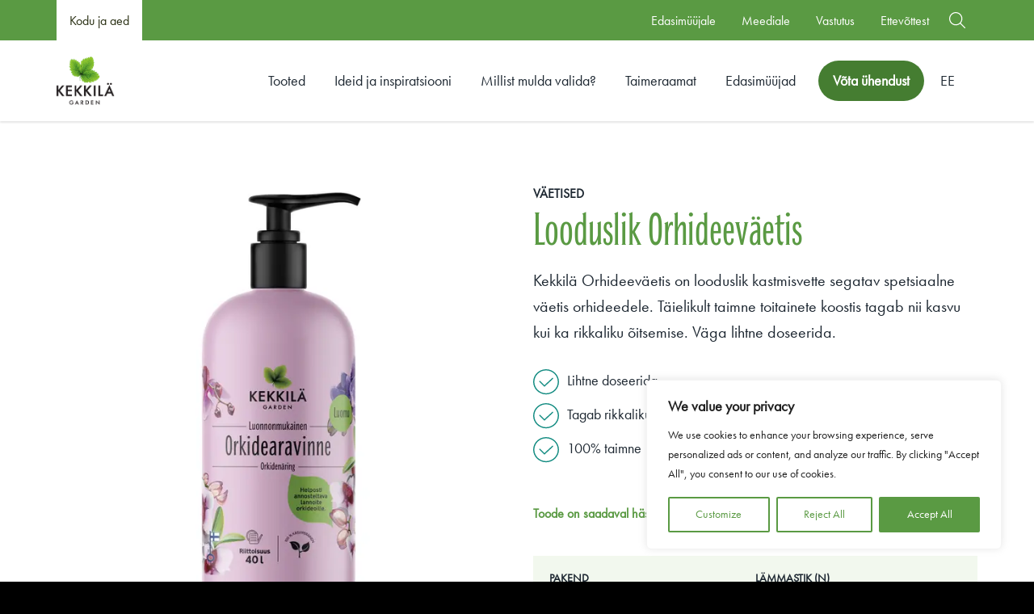

--- FILE ---
content_type: text/html; charset=UTF-8
request_url: https://www.kekkila.ee/tooted/looduslik-orhideevaetis/
body_size: 25308
content:
<!doctype html>
<html lang="et" dir="ltr">
<head>
    <meta charset="utf-8">
    <meta http-equiv="X-UA-Compatible" content="IE=edge,chrome=1">
    <meta name="viewport" content="width=device-width, initial-scale=1.0">

    
    
    <meta name='robots' content='index, follow, max-image-preview:large, max-snippet:-1, max-video-preview:-1' />
	<style>img:is([sizes="auto" i], [sizes^="auto," i]) { contain-intrinsic-size: 3000px 1500px }</style>
	<link rel="alternate" href="https://www.kekkila.ee/tooted/looduslik-orhideevaetis/" hreflang="et" />
<link rel="alternate" href="https://www.kekkila.ee/lv/tooted/dabisks-orhideju-meslojums/" hreflang="lv" />
<link rel="alternate" href="https://www.kekkila.ee/lt/tooted/naturalios-orchideju-trasos/" hreflang="lt" />
<link rel="alternate" href="https://www.kekkila.ee/ru/tooted/%d0%bd%d0%b0%d1%82%d1%83%d1%80%d0%b0%d0%bb%d1%8c%d0%bd%d0%be%d0%b5-%d1%83%d0%b4%d0%be%d0%b1%d1%80%d0%b5%d0%bd%d0%b8%d0%b5-%d0%b4%d0%bb%d1%8f-%d0%be%d1%80%d1%85%d0%b8%d0%b4%d0%b5%d0%b9/" hreflang="ru" />

	<!-- This site is optimized with the Yoast SEO plugin v26.7 - https://yoast.com/wordpress/plugins/seo/ -->
	<title>Looduslik Orhideeväetis - Kekkilä.ee</title>
	<link rel="canonical" href="https://www.kekkila.ee/tooted/looduslik-orhideevaetis/" />
	<meta property="og:locale" content="et_EE" />
	<meta property="og:locale:alternate" content="lv_LV" />
	<meta property="og:locale:alternate" content="lt_LT" />
	<meta property="og:locale:alternate" content="ru_RU" />
	<meta property="og:type" content="article" />
	<meta property="og:title" content="Looduslik Orhideeväetis - Kekkilä.ee" />
	<meta property="og:description" content="Kekkilä Orhideeväetis on looduslik kastmisvette segatav spetsiaalne väetis orhideedele. Täielikult taimne toitainete koostis tagab nii kasvu kui ka rikkaliku õitsemise. Väga lihtne doseerida." />
	<meta property="og:url" content="https://www.kekkila.ee/tooted/looduslik-orhideevaetis/" />
	<meta property="og:site_name" content="Kekkilä.ee" />
	<meta property="article:modified_time" content="2026-01-07T23:06:09+00:00" />
	<meta property="og:image" content="https://www.kekkila.ee/wp-content/uploads/sites/3/2026/01/To4fAm4rUCWtY8Za9MDn.jpg" />
	<meta property="og:image:width" content="1000" />
	<meta property="og:image:height" content="1000" />
	<meta property="og:image:type" content="image/jpeg" />
	<meta name="twitter:card" content="summary_large_image" />
	<meta name="twitter:label1" content="Est. reading time" />
	<meta name="twitter:data1" content="2 minutit" />
	<script type="application/ld+json" class="yoast-schema-graph">{"@context":"https://schema.org","@graph":[{"@type":"WebPage","@id":"https://www.kekkila.ee/tooted/looduslik-orhideevaetis/","url":"https://www.kekkila.ee/tooted/looduslik-orhideevaetis/","name":"Looduslik Orhideeväetis - Kekkilä.ee","isPartOf":{"@id":"https://www.kekkila.ee/#website"},"primaryImageOfPage":{"@id":"https://www.kekkila.ee/tooted/looduslik-orhideevaetis/#primaryimage"},"image":{"@id":"https://www.kekkila.ee/tooted/looduslik-orhideevaetis/#primaryimage"},"thumbnailUrl":"https://www.kekkila.ee/wp-content/uploads/sites/3/2026/01/To4fAm4rUCWtY8Za9MDn-3.jpg","datePublished":"2021-01-13T08:08:54+00:00","dateModified":"2026-01-07T23:06:09+00:00","breadcrumb":{"@id":"https://www.kekkila.ee/tooted/looduslik-orhideevaetis/#breadcrumb"},"inLanguage":"et","potentialAction":[{"@type":"ReadAction","target":["https://www.kekkila.ee/tooted/looduslik-orhideevaetis/"]}]},{"@type":"ImageObject","inLanguage":"et","@id":"https://www.kekkila.ee/tooted/looduslik-orhideevaetis/#primaryimage","url":"https://www.kekkila.ee/wp-content/uploads/sites/3/2026/01/To4fAm4rUCWtY8Za9MDn-3.jpg","contentUrl":"https://www.kekkila.ee/wp-content/uploads/sites/3/2026/01/To4fAm4rUCWtY8Za9MDn-3.jpg","width":1000,"height":1000},{"@type":"BreadcrumbList","@id":"https://www.kekkila.ee/tooted/looduslik-orhideevaetis/#breadcrumb","itemListElement":[{"@type":"ListItem","position":1,"name":"Home","item":"https://www.kekkila.ee/"},{"@type":"ListItem","position":2,"name":"Looduslik Orhideeväetis"}]},{"@type":"WebSite","@id":"https://www.kekkila.ee/#website","url":"https://www.kekkila.ee/","name":"Kekkilä.ee","description":"Just another Kekkilä-BVB Sites site","potentialAction":[{"@type":"SearchAction","target":{"@type":"EntryPoint","urlTemplate":"https://www.kekkila.ee/?s={search_term_string}"},"query-input":{"@type":"PropertyValueSpecification","valueRequired":true,"valueName":"search_term_string"}}],"inLanguage":"et"}]}</script>
	<!-- / Yoast SEO plugin. -->


<link rel='dns-prefetch' href='//www.kekkila.ee' />
<link rel='dns-prefetch' href='//maps.googleapis.com' />
<link rel="alternate" type="application/rss+xml" title="Kekkilä.ee &raquo; Looduslik Orhideeväetis Kommentaaride RSS" href="https://www.kekkila.ee/tooted/looduslik-orhideevaetis/feed/" />

<script>
window.dataLayer = window.dataLayer || [];
window.dataLayer.push({"product_category":"V\u00e4etised"});
</script>

<style id='classic-theme-styles-inline-css' type='text/css'>
/*! This file is auto-generated */
.wp-block-button__link{color:#fff;background-color:#32373c;border-radius:9999px;box-shadow:none;text-decoration:none;padding:calc(.667em + 2px) calc(1.333em + 2px);font-size:1.125em}.wp-block-file__button{background:#32373c;color:#fff;text-decoration:none}
</style>
<style id='global-styles-inline-css' type='text/css'>
:root{--wp--preset--aspect-ratio--square: 1;--wp--preset--aspect-ratio--4-3: 4/3;--wp--preset--aspect-ratio--3-4: 3/4;--wp--preset--aspect-ratio--3-2: 3/2;--wp--preset--aspect-ratio--2-3: 2/3;--wp--preset--aspect-ratio--16-9: 16/9;--wp--preset--aspect-ratio--9-16: 9/16;--wp--preset--color--black: #000000;--wp--preset--color--cyan-bluish-gray: #abb8c3;--wp--preset--color--white: #ffffff;--wp--preset--color--pale-pink: #f78da7;--wp--preset--color--vivid-red: #cf2e2e;--wp--preset--color--luminous-vivid-orange: #ff6900;--wp--preset--color--luminous-vivid-amber: #fcb900;--wp--preset--color--light-green-cyan: #7bdcb5;--wp--preset--color--vivid-green-cyan: #00d084;--wp--preset--color--pale-cyan-blue: #8ed1fc;--wp--preset--color--vivid-cyan-blue: #0693e3;--wp--preset--color--vivid-purple: #9b51e0;--wp--preset--gradient--vivid-cyan-blue-to-vivid-purple: linear-gradient(135deg,rgba(6,147,227,1) 0%,rgb(155,81,224) 100%);--wp--preset--gradient--light-green-cyan-to-vivid-green-cyan: linear-gradient(135deg,rgb(122,220,180) 0%,rgb(0,208,130) 100%);--wp--preset--gradient--luminous-vivid-amber-to-luminous-vivid-orange: linear-gradient(135deg,rgba(252,185,0,1) 0%,rgba(255,105,0,1) 100%);--wp--preset--gradient--luminous-vivid-orange-to-vivid-red: linear-gradient(135deg,rgba(255,105,0,1) 0%,rgb(207,46,46) 100%);--wp--preset--gradient--very-light-gray-to-cyan-bluish-gray: linear-gradient(135deg,rgb(238,238,238) 0%,rgb(169,184,195) 100%);--wp--preset--gradient--cool-to-warm-spectrum: linear-gradient(135deg,rgb(74,234,220) 0%,rgb(151,120,209) 20%,rgb(207,42,186) 40%,rgb(238,44,130) 60%,rgb(251,105,98) 80%,rgb(254,248,76) 100%);--wp--preset--gradient--blush-light-purple: linear-gradient(135deg,rgb(255,206,236) 0%,rgb(152,150,240) 100%);--wp--preset--gradient--blush-bordeaux: linear-gradient(135deg,rgb(254,205,165) 0%,rgb(254,45,45) 50%,rgb(107,0,62) 100%);--wp--preset--gradient--luminous-dusk: linear-gradient(135deg,rgb(255,203,112) 0%,rgb(199,81,192) 50%,rgb(65,88,208) 100%);--wp--preset--gradient--pale-ocean: linear-gradient(135deg,rgb(255,245,203) 0%,rgb(182,227,212) 50%,rgb(51,167,181) 100%);--wp--preset--gradient--electric-grass: linear-gradient(135deg,rgb(202,248,128) 0%,rgb(113,206,126) 100%);--wp--preset--gradient--midnight: linear-gradient(135deg,rgb(2,3,129) 0%,rgb(40,116,252) 100%);--wp--preset--font-size--small: 13px;--wp--preset--font-size--medium: 20px;--wp--preset--font-size--large: 36px;--wp--preset--font-size--x-large: 42px;--wp--preset--spacing--20: 0.44rem;--wp--preset--spacing--30: 0.67rem;--wp--preset--spacing--40: 1rem;--wp--preset--spacing--50: 1.5rem;--wp--preset--spacing--60: 2.25rem;--wp--preset--spacing--70: 3.38rem;--wp--preset--spacing--80: 5.06rem;--wp--preset--shadow--natural: 6px 6px 9px rgba(0, 0, 0, 0.2);--wp--preset--shadow--deep: 12px 12px 50px rgba(0, 0, 0, 0.4);--wp--preset--shadow--sharp: 6px 6px 0px rgba(0, 0, 0, 0.2);--wp--preset--shadow--outlined: 6px 6px 0px -3px rgba(255, 255, 255, 1), 6px 6px rgba(0, 0, 0, 1);--wp--preset--shadow--crisp: 6px 6px 0px rgba(0, 0, 0, 1);}:where(.is-layout-flex){gap: 0.5em;}:where(.is-layout-grid){gap: 0.5em;}body .is-layout-flex{display: flex;}.is-layout-flex{flex-wrap: wrap;align-items: center;}.is-layout-flex > :is(*, div){margin: 0;}body .is-layout-grid{display: grid;}.is-layout-grid > :is(*, div){margin: 0;}:where(.wp-block-columns.is-layout-flex){gap: 2em;}:where(.wp-block-columns.is-layout-grid){gap: 2em;}:where(.wp-block-post-template.is-layout-flex){gap: 1.25em;}:where(.wp-block-post-template.is-layout-grid){gap: 1.25em;}.has-black-color{color: var(--wp--preset--color--black) !important;}.has-cyan-bluish-gray-color{color: var(--wp--preset--color--cyan-bluish-gray) !important;}.has-white-color{color: var(--wp--preset--color--white) !important;}.has-pale-pink-color{color: var(--wp--preset--color--pale-pink) !important;}.has-vivid-red-color{color: var(--wp--preset--color--vivid-red) !important;}.has-luminous-vivid-orange-color{color: var(--wp--preset--color--luminous-vivid-orange) !important;}.has-luminous-vivid-amber-color{color: var(--wp--preset--color--luminous-vivid-amber) !important;}.has-light-green-cyan-color{color: var(--wp--preset--color--light-green-cyan) !important;}.has-vivid-green-cyan-color{color: var(--wp--preset--color--vivid-green-cyan) !important;}.has-pale-cyan-blue-color{color: var(--wp--preset--color--pale-cyan-blue) !important;}.has-vivid-cyan-blue-color{color: var(--wp--preset--color--vivid-cyan-blue) !important;}.has-vivid-purple-color{color: var(--wp--preset--color--vivid-purple) !important;}.has-black-background-color{background-color: var(--wp--preset--color--black) !important;}.has-cyan-bluish-gray-background-color{background-color: var(--wp--preset--color--cyan-bluish-gray) !important;}.has-white-background-color{background-color: var(--wp--preset--color--white) !important;}.has-pale-pink-background-color{background-color: var(--wp--preset--color--pale-pink) !important;}.has-vivid-red-background-color{background-color: var(--wp--preset--color--vivid-red) !important;}.has-luminous-vivid-orange-background-color{background-color: var(--wp--preset--color--luminous-vivid-orange) !important;}.has-luminous-vivid-amber-background-color{background-color: var(--wp--preset--color--luminous-vivid-amber) !important;}.has-light-green-cyan-background-color{background-color: var(--wp--preset--color--light-green-cyan) !important;}.has-vivid-green-cyan-background-color{background-color: var(--wp--preset--color--vivid-green-cyan) !important;}.has-pale-cyan-blue-background-color{background-color: var(--wp--preset--color--pale-cyan-blue) !important;}.has-vivid-cyan-blue-background-color{background-color: var(--wp--preset--color--vivid-cyan-blue) !important;}.has-vivid-purple-background-color{background-color: var(--wp--preset--color--vivid-purple) !important;}.has-black-border-color{border-color: var(--wp--preset--color--black) !important;}.has-cyan-bluish-gray-border-color{border-color: var(--wp--preset--color--cyan-bluish-gray) !important;}.has-white-border-color{border-color: var(--wp--preset--color--white) !important;}.has-pale-pink-border-color{border-color: var(--wp--preset--color--pale-pink) !important;}.has-vivid-red-border-color{border-color: var(--wp--preset--color--vivid-red) !important;}.has-luminous-vivid-orange-border-color{border-color: var(--wp--preset--color--luminous-vivid-orange) !important;}.has-luminous-vivid-amber-border-color{border-color: var(--wp--preset--color--luminous-vivid-amber) !important;}.has-light-green-cyan-border-color{border-color: var(--wp--preset--color--light-green-cyan) !important;}.has-vivid-green-cyan-border-color{border-color: var(--wp--preset--color--vivid-green-cyan) !important;}.has-pale-cyan-blue-border-color{border-color: var(--wp--preset--color--pale-cyan-blue) !important;}.has-vivid-cyan-blue-border-color{border-color: var(--wp--preset--color--vivid-cyan-blue) !important;}.has-vivid-purple-border-color{border-color: var(--wp--preset--color--vivid-purple) !important;}.has-vivid-cyan-blue-to-vivid-purple-gradient-background{background: var(--wp--preset--gradient--vivid-cyan-blue-to-vivid-purple) !important;}.has-light-green-cyan-to-vivid-green-cyan-gradient-background{background: var(--wp--preset--gradient--light-green-cyan-to-vivid-green-cyan) !important;}.has-luminous-vivid-amber-to-luminous-vivid-orange-gradient-background{background: var(--wp--preset--gradient--luminous-vivid-amber-to-luminous-vivid-orange) !important;}.has-luminous-vivid-orange-to-vivid-red-gradient-background{background: var(--wp--preset--gradient--luminous-vivid-orange-to-vivid-red) !important;}.has-very-light-gray-to-cyan-bluish-gray-gradient-background{background: var(--wp--preset--gradient--very-light-gray-to-cyan-bluish-gray) !important;}.has-cool-to-warm-spectrum-gradient-background{background: var(--wp--preset--gradient--cool-to-warm-spectrum) !important;}.has-blush-light-purple-gradient-background{background: var(--wp--preset--gradient--blush-light-purple) !important;}.has-blush-bordeaux-gradient-background{background: var(--wp--preset--gradient--blush-bordeaux) !important;}.has-luminous-dusk-gradient-background{background: var(--wp--preset--gradient--luminous-dusk) !important;}.has-pale-ocean-gradient-background{background: var(--wp--preset--gradient--pale-ocean) !important;}.has-electric-grass-gradient-background{background: var(--wp--preset--gradient--electric-grass) !important;}.has-midnight-gradient-background{background: var(--wp--preset--gradient--midnight) !important;}.has-small-font-size{font-size: var(--wp--preset--font-size--small) !important;}.has-medium-font-size{font-size: var(--wp--preset--font-size--medium) !important;}.has-large-font-size{font-size: var(--wp--preset--font-size--large) !important;}.has-x-large-font-size{font-size: var(--wp--preset--font-size--x-large) !important;}
:where(.wp-block-post-template.is-layout-flex){gap: 1.25em;}:where(.wp-block-post-template.is-layout-grid){gap: 1.25em;}
:where(.wp-block-columns.is-layout-flex){gap: 2em;}:where(.wp-block-columns.is-layout-grid){gap: 2em;}
:root :where(.wp-block-pullquote){font-size: 1.5em;line-height: 1.6;}
</style>
<link rel='stylesheet' id='photoswipe-css' href='https://www.kekkila.ee/wp-content/plugins/woocommerce/assets/css/photoswipe/photoswipe.min.css' type='text/css' media='all' />
<link rel='stylesheet' id='photoswipe-default-skin-css' href='https://www.kekkila.ee/wp-content/plugins/woocommerce/assets/css/photoswipe/default-skin/default-skin.min.css' type='text/css' media='all' />
<link rel='stylesheet' id='woocommerce-layout-css' href='https://www.kekkila.ee/wp-content/plugins/woocommerce/assets/css/woocommerce-layout.css' type='text/css' media='all' />
<link rel='stylesheet' id='woocommerce-smallscreen-css' href='https://www.kekkila.ee/wp-content/plugins/woocommerce/assets/css/woocommerce-smallscreen.css' type='text/css' media='only screen and (max-width: 768px)' />
<link rel='stylesheet' id='woocommerce-general-css' href='https://www.kekkila.ee/wp-content/plugins/woocommerce/assets/css/woocommerce.css' type='text/css' media='all' />
<style id='woocommerce-inline-inline-css' type='text/css'>
.woocommerce form .form-row .required { visibility: visible; }
</style>
<link rel='stylesheet' id='brands-styles-css' href='https://www.kekkila.ee/wp-content/plugins/woocommerce/assets/css/brands.css' type='text/css' media='all' />
<link rel='stylesheet' id='em-retail-frontend.css-css' href='https://www.kekkila.ee/wp-content/themes/everblox/dist/retail-frontend.2547e9de7b84bd46c92d.css' type='text/css' media='all' />
<script type="text/javascript" id="webtoffee-cookie-consent-js-extra">
/* <![CDATA[ */
var _wccConfig = {"_ipData":[],"_assetsURL":"https:\/\/www.kekkila.ee\/wp-content\/plugins\/webtoffee-cookie-consent\/lite\/frontend\/images\/","_publicURL":"https:\/\/www.kekkila.ee","_categories":[{"name":"Necessary","slug":"necessary","isNecessary":true,"ccpaDoNotSell":true,"cookies":[{"cookieID":"pll_language","domain":".www.kekkila.ee","provider":"plugins\/polylang"},{"cookieID":"wt_consent","domain":"www.kekkila.ee","provider":""},{"cookieID":"VISITOR_PRIVACY_METADATA","domain":".youtube.com","provider":"youtube.com"}],"active":true,"defaultConsent":{"gdpr":true,"ccpa":true},"foundNoCookieScript":false},{"name":"Functional","slug":"functional","isNecessary":false,"ccpaDoNotSell":true,"cookies":[{"cookieID":"VISITOR_INFO1_LIVE","domain":".youtube.com","provider":"youtube.com"},{"cookieID":"yt-remote-connected-devices","domain":"youtube.com","provider":"youtube.com"},{"cookieID":"ytidb::LAST_RESULT_ENTRY_KEY","domain":"youtube.com","provider":"youtube.com"},{"cookieID":"yt-remote-device-id","domain":"youtube.com","provider":"youtube.com"},{"cookieID":"yt-remote-session-name","domain":"youtube.com","provider":"youtube.com"},{"cookieID":"yt-remote-fast-check-period","domain":"youtube.com","provider":"youtube.com"},{"cookieID":"yt-remote-session-app","domain":"youtube.com","provider":"youtube.com"},{"cookieID":"yt-remote-cast-available","domain":"youtube.com","provider":"youtube.com"},{"cookieID":"yt-remote-cast-installed","domain":"youtube.com","provider":"youtube.com"}],"active":true,"defaultConsent":{"gdpr":false,"ccpa":false},"foundNoCookieScript":false},{"name":"Analytics","slug":"analytics","isNecessary":false,"ccpaDoNotSell":true,"cookies":[{"cookieID":"sbjs_migrations","domain":".kekkila.ee","provider":"sourcebuster.min.js"},{"cookieID":"sbjs_current_add","domain":".kekkila.ee","provider":"sourcebuster.min.js"},{"cookieID":"sbjs_first_add","domain":".kekkila.ee","provider":"sourcebuster.min.js"},{"cookieID":"sbjs_current","domain":".kekkila.ee","provider":"sourcebuster.min.js"},{"cookieID":"sbjs_first","domain":".kekkila.ee","provider":"sourcebuster.min.js"},{"cookieID":"sbjs_udata","domain":".kekkila.ee","provider":"sourcebuster.min.js"},{"cookieID":"sbjs_session","domain":".kekkila.ee","provider":"sourcebuster.min.js"},{"cookieID":"YSC","domain":".youtube.com","provider":"youtube.com"},{"cookieID":"_ga_*","domain":".kekkila.ee","provider":"google-analytics.com|googletagmanager.com\/gtag\/js"},{"cookieID":"_ga","domain":".kekkila.ee","provider":"google-analytics.com|googletagmanager.com\/gtag\/js"}],"active":true,"defaultConsent":{"gdpr":false,"ccpa":false},"foundNoCookieScript":false},{"name":"Performance","slug":"performance","isNecessary":false,"ccpaDoNotSell":true,"cookies":[],"active":true,"defaultConsent":{"gdpr":false,"ccpa":false},"foundNoCookieScript":false},{"name":"Advertisement","slug":"advertisement","isNecessary":false,"ccpaDoNotSell":true,"cookies":[{"cookieID":"yt.innertube::nextId","domain":"youtube.com","provider":"youtube.com"},{"cookieID":"yt.innertube::requests","domain":"youtube.com","provider":"youtube.com"},{"cookieID":"_gcl_au","domain":".kekkila.ee","provider":"googletagmanager.com"},{"cookieID":"test_cookie","domain":".doubleclick.net","provider":"doubleclick.net"},{"cookieID":"uid","domain":".adform.net","provider":"google.com"},{"cookieID":"IDE","domain":".doubleclick.net","provider":"doubleclick.net"},{"cookieID":"_fbp","domain":".kekkila.ee","provider":"facebook.net"}],"active":true,"defaultConsent":{"gdpr":false,"ccpa":false},"foundNoCookieScript":false},{"name":"Others","slug":"others","isNecessary":false,"ccpaDoNotSell":true,"cookies":[{"cookieID":"last_visited_tab","domain":"www.kekkila.ee","provider":""},{"cookieID":"__Secure-ROLLOUT_TOKEN","domain":".youtube.com","provider":""},{"cookieID":"__Secure-YEC","domain":".youtube.com","provider":""},{"cookieID":"__Secure-YNID","domain":".youtube.com","provider":""},{"cookieID":"C","domain":".adform.net","provider":""}],"active":true,"defaultConsent":{"gdpr":false,"ccpa":false},"foundNoCookieScript":false}],"_activeLaw":"gdpr","_rootDomain":"","_block":"1","_showBanner":"1","_bannerConfig":{"GDPR":{"settings":{"type":"box","position":"bottom-right","applicableLaw":"gdpr","preferenceCenter":"center","selectedRegion":"ALL","consentExpiry":365,"shortcodes":[{"key":"wcc_readmore","content":"<a href=\"#\" class=\"wcc-policy\" aria-label=\"Cookie Policy\" target=\"_blank\" rel=\"noopener\" data-tag=\"readmore-button\">Cookie Policy<\/a>","tag":"readmore-button","status":false,"attributes":{"rel":"nofollow","target":"_blank"}},{"key":"wcc_show_desc","content":"<button class=\"wcc-show-desc-btn\" data-tag=\"show-desc-button\" aria-label=\"Show more\">Show more<\/button>","tag":"show-desc-button","status":true,"attributes":[]},{"key":"wcc_hide_desc","content":"<button class=\"wcc-show-desc-btn\" data-tag=\"hide-desc-button\" aria-label=\"Show less\">Show less<\/button>","tag":"hide-desc-button","status":true,"attributes":[]},{"key":"wcc_category_toggle_label","content":"[wcc_{{status}}_category_label] [wcc_preference_{{category_slug}}_title]","tag":"","status":true,"attributes":[]},{"key":"wcc_enable_category_label","content":"Enable","tag":"","status":true,"attributes":[]},{"key":"wcc_disable_category_label","content":"Disable","tag":"","status":true,"attributes":[]},{"key":"wcc_video_placeholder","content":"<div class=\"video-placeholder-normal\" data-tag=\"video-placeholder\" id=\"[UNIQUEID]\"><p class=\"video-placeholder-text-normal\" data-tag=\"placeholder-title\">Please accept {category} cookies to access this content<\/p><\/div>","tag":"","status":true,"attributes":[]},{"key":"wcc_enable_optout_label","content":"Enable","tag":"","status":true,"attributes":[]},{"key":"wcc_disable_optout_label","content":"Disable","tag":"","status":true,"attributes":[]},{"key":"wcc_optout_toggle_label","content":"[wcc_{{status}}_optout_label] [wcc_optout_option_title]","tag":"","status":true,"attributes":[]},{"key":"wcc_optout_option_title","content":"Do Not Sell or Share My Personal Information","tag":"","status":true,"attributes":[]},{"key":"wcc_optout_close_label","content":"Close","tag":"","status":true,"attributes":[]}],"bannerEnabled":true},"behaviours":{"reloadBannerOnAccept":false,"loadAnalyticsByDefault":false,"animations":{"onLoad":"animate","onHide":"sticky"}},"config":{"revisitConsent":{"status":true,"tag":"revisit-consent","position":"bottom-left","meta":{"url":"#"},"styles":[],"elements":{"title":{"type":"text","tag":"revisit-consent-title","status":true,"styles":{"color":"#0056a7"}}}},"preferenceCenter":{"toggle":{"status":true,"tag":"detail-category-toggle","type":"toggle","states":{"active":{"styles":{"background-color":"#000000"}},"inactive":{"styles":{"background-color":"#D0D5D2"}}}},"poweredBy":{"status":false,"tag":"detail-powered-by","styles":{"background-color":"#EDEDED","color":"#293C5B"}}},"categoryPreview":{"status":false,"toggle":{"status":true,"tag":"detail-category-preview-toggle","type":"toggle","states":{"active":{"styles":{"background-color":"#000000"}},"inactive":{"styles":{"background-color":"#D0D5D2"}}}}},"videoPlaceholder":{"status":true,"styles":{"background-color":"#5A9A43","border-color":"#5A9A43","color":"#ffffff"}},"readMore":{"status":false,"tag":"readmore-button","type":"link","meta":{"noFollow":true,"newTab":true},"styles":{"color":"#000000","background-color":"transparent","border-color":"transparent"}},"auditTable":{"status":true},"optOption":{"status":true,"toggle":{"status":true,"tag":"optout-option-toggle","type":"toggle","states":{"active":{"styles":{"background-color":"#000000"}},"inactive":{"styles":{"background-color":"#FFFFFF"}}}},"gpcOption":false}}}},"_version":"3.4.4","_logConsent":"1","_tags":[{"tag":"accept-button","styles":{"color":"#FFFFFF","background-color":"#5A9A43","border-color":"#5A9A43"}},{"tag":"reject-button","styles":{"color":"#5A9A43","background-color":"transparent","border-color":"#5A9A43"}},{"tag":"settings-button","styles":{"color":"#5A9A43","background-color":"transparent","border-color":"#5A9A43"}},{"tag":"readmore-button","styles":{"color":"#000000","background-color":"transparent","border-color":"transparent"}},{"tag":"donotsell-button","styles":{"color":"#1863dc","background-color":"transparent","border-color":"transparent"}},{"tag":"accept-button","styles":{"color":"#FFFFFF","background-color":"#5A9A43","border-color":"#5A9A43"}},{"tag":"revisit-consent","styles":[]}],"_rtl":"","_lawSelected":["GDPR"],"_restApiUrl":"https:\/\/directory.cookieyes.com\/api\/v1\/ip","_renewConsent":"","_restrictToCA":"","_customEvents":"","_ccpaAllowedRegions":[],"_gdprAllowedRegions":[],"_closeButtonAction":"reject","_ssl":"1","_providersToBlock":[{"re":"youtube.com","categories":["functional","analytics","advertisement"]},{"re":"sourcebuster.min.js","categories":["analytics"]},{"re":"doubleclick.net","categories":["advertisement"]},{"re":"google.com","categories":["advertisement"]},{"re":"facebook.net","categories":["advertisement"]}]};
var _wccStyles = {"css":{"GDPR":".wcc-overlay{background: #000000; opacity: 0.4; position: fixed; top: 0; left: 0; width: 100%; height: 100%; z-index: 99999999;}.wcc-hide{display: none;}.wcc-btn-revisit-wrapper{display: flex; padding: 6px; border-radius: 8px; opacity: 0px; background-color:#ffffff; box-shadow: 0px 3px 10px 0px #798da04d;  align-items: center; justify-content: center;   position: fixed; z-index: 999999; cursor: pointer;}.wcc-revisit-bottom-left{bottom: 15px; left: 15px;}.wcc-revisit-bottom-right{bottom: 15px; right: 15px;}.wcc-btn-revisit-wrapper .wcc-btn-revisit{display: flex; align-items: center; justify-content: center; background: none; border: none; cursor: pointer; position: relative; margin: 0; padding: 0;}.wcc-btn-revisit-wrapper .wcc-btn-revisit img{max-width: fit-content; margin: 0; } .wcc-btn-revisit-wrapper .wcc-revisit-help-text{font-size:14px; margin-left:4px; display:none;}.wcc-btn-revisit-wrapper:hover .wcc-revisit-help-text, .wcc-btn-revisit-wrapper:focus-within .wcc-revisit-help-text { display: block;}.wcc-revisit-hide{display: none;}.wcc-preference-btn:hover{cursor:pointer; text-decoration:underline;}.wcc-cookie-audit-table { font-family: inherit; border-collapse: collapse; width: 100%;} .wcc-cookie-audit-table th, .wcc-cookie-audit-table td {text-align: left; padding: 10px; font-size: 12px; color: #000000; word-break: normal; background-color: #d9dfe7; border: 1px solid #cbced6;} .wcc-cookie-audit-table tr:nth-child(2n + 1) td { background: #f1f5fa; }.wcc-consent-container{position: fixed; width: 440px; box-sizing: border-box; z-index: 9999999; border-radius: 6px;}.wcc-consent-container .wcc-consent-bar{background: #ffffff; border: 1px solid; padding: 20px 26px; box-shadow: 0 -1px 10px 0 #acabab4d; border-radius: 6px;}.wcc-box-bottom-left{bottom: 40px; left: 40px;}.wcc-box-bottom-right{bottom: 40px; right: 40px;}.wcc-box-top-left{top: 40px; left: 40px;}.wcc-box-top-right{top: 40px; right: 40px;}.wcc-custom-brand-logo-wrapper .wcc-custom-brand-logo{width: 100px; height: auto; margin: 0 0 12px 0;}.wcc-notice .wcc-title{color: #212121; font-weight: 700; font-size: 18px; line-height: 24px; margin: 0 0 12px 0;}.wcc-notice-des *,.wcc-preference-content-wrapper *,.wcc-accordion-header-des *,.wcc-gpc-wrapper .wcc-gpc-desc *{font-size: 14px;}.wcc-notice-des{color: #212121; font-size: 14px; line-height: 24px; font-weight: 400;}.wcc-notice-des img{height: 25px; width: 25px;}.wcc-consent-bar .wcc-notice-des p,.wcc-gpc-wrapper .wcc-gpc-desc p,.wcc-preference-body-wrapper .wcc-preference-content-wrapper p,.wcc-accordion-header-wrapper .wcc-accordion-header-des p,.wcc-cookie-des-table li div:last-child p{color: inherit; margin-top: 0;}.wcc-notice-des P:last-child,.wcc-preference-content-wrapper p:last-child,.wcc-cookie-des-table li div:last-child p:last-child,.wcc-gpc-wrapper .wcc-gpc-desc p:last-child{margin-bottom: 0;}.wcc-notice-des a.wcc-policy,.wcc-notice-des button.wcc-policy{font-size: 14px; color: #1863dc; white-space: nowrap; cursor: pointer; background: transparent; border: 1px solid; text-decoration: underline;}.wcc-notice-des button.wcc-policy{padding: 0;}.wcc-notice-des a.wcc-policy:focus-visible,.wcc-notice-des button.wcc-policy:focus-visible,.wcc-preference-content-wrapper .wcc-show-desc-btn:focus-visible,.wcc-accordion-header .wcc-accordion-btn:focus-visible,.wcc-preference-header .wcc-btn-close:focus-visible,.wcc-switch input[type=\"checkbox\"]:focus-visible,.wcc-footer-wrapper a:focus-visible,.wcc-btn:focus-visible{outline: 2px solid #1863dc; outline-offset: 2px;}.wcc-btn:focus:not(:focus-visible),.wcc-accordion-header .wcc-accordion-btn:focus:not(:focus-visible),.wcc-preference-content-wrapper .wcc-show-desc-btn:focus:not(:focus-visible),.wcc-btn-revisit-wrapper .wcc-btn-revisit:focus:not(:focus-visible),.wcc-preference-header .wcc-btn-close:focus:not(:focus-visible),.wcc-consent-bar .wcc-banner-btn-close:focus:not(:focus-visible){outline: 0;}button.wcc-show-desc-btn:not(:hover):not(:active){color: #1863dc; background: transparent;}button.wcc-accordion-btn:not(:hover):not(:active),button.wcc-banner-btn-close:not(:hover):not(:active),button.wcc-btn-revisit:not(:hover):not(:active),button.wcc-btn-close:not(:hover):not(:active){background: transparent;}.wcc-consent-bar button:hover,.wcc-modal.wcc-modal-open button:hover,.wcc-consent-bar button:focus,.wcc-modal.wcc-modal-open button:focus{text-decoration: none;}.wcc-notice-btn-wrapper{display: flex; justify-content: flex-start; align-items: center; flex-wrap: wrap; margin-top: 16px;}.wcc-notice-btn-wrapper .wcc-btn{text-shadow: none; box-shadow: none;}.wcc-btn{flex: auto; max-width: 100%; font-size: 14px; font-family: inherit; line-height: 24px; padding: 8px; font-weight: 500; margin: 0 8px 0 0; border-radius: 2px; cursor: pointer; text-align: center; text-transform: none; min-height: 0;}.wcc-btn:hover{opacity: 0.8;}.wcc-btn-customize{color: #1863dc; background: transparent; border: 2px solid #1863dc;}.wcc-btn-reject{color: #1863dc; background: transparent; border: 2px solid #1863dc;}.wcc-btn-accept{background: #1863dc; color: #ffffff; border: 2px solid #1863dc;}.wcc-btn:last-child{margin-right: 0;}@media (max-width: 576px){.wcc-box-bottom-left{bottom: 0; left: 0;}.wcc-box-bottom-right{bottom: 0; right: 0;}.wcc-box-top-left{top: 0; left: 0;}.wcc-box-top-right{top: 0; right: 0;}}@media (max-width: 440px){.wcc-box-bottom-left, .wcc-box-bottom-right, .wcc-box-top-left, .wcc-box-top-right{width: 100%; max-width: 100%;}.wcc-consent-container .wcc-consent-bar{padding: 20px 0;}.wcc-custom-brand-logo-wrapper, .wcc-notice .wcc-title, .wcc-notice-des, .wcc-notice-btn-wrapper{padding: 0 24px;}.wcc-notice-des{max-height: 40vh; overflow-y: scroll;}.wcc-notice-btn-wrapper{flex-direction: column; margin-top: 0;}.wcc-btn{width: 100%; margin: 10px 0 0 0;}.wcc-notice-btn-wrapper .wcc-btn-customize{order: 2;}.wcc-notice-btn-wrapper .wcc-btn-reject{order: 3;}.wcc-notice-btn-wrapper .wcc-btn-accept{order: 1; margin-top: 16px;}}@media (max-width: 352px){.wcc-notice .wcc-title{font-size: 16px;}.wcc-notice-des *{font-size: 12px;}.wcc-notice-des, .wcc-btn{font-size: 12px;}}.wcc-modal.wcc-modal-open{display: flex; visibility: visible; -webkit-transform: translate(-50%, -50%); -moz-transform: translate(-50%, -50%); -ms-transform: translate(-50%, -50%); -o-transform: translate(-50%, -50%); transform: translate(-50%, -50%); top: 50%; left: 50%; transition: all 1s ease;}.wcc-modal{box-shadow: 0 32px 68px rgba(0, 0, 0, 0.3); margin: 0 auto; position: fixed; max-width: 100%; background: #ffffff; top: 50%; box-sizing: border-box; border-radius: 6px; z-index: 999999999; color: #212121; -webkit-transform: translate(-50%, 100%); -moz-transform: translate(-50%, 100%); -ms-transform: translate(-50%, 100%); -o-transform: translate(-50%, 100%); transform: translate(-50%, 100%); visibility: hidden; transition: all 0s ease;}.wcc-preference-center{max-height: 79vh; overflow: hidden; width: 845px; overflow: hidden; flex: 1 1 0; display: flex; flex-direction: column; border-radius: 6px;}.wcc-preference-header{display: flex; align-items: center; justify-content: space-between; padding: 22px 24px; border-bottom: 1px solid;}.wcc-preference-header .wcc-preference-title{font-size: 18px; font-weight: 700; line-height: 24px;}.wcc-google-privacy-url a {text-decoration:none;color: #1863dc;cursor:pointer;} .wcc-preference-header .wcc-btn-close{margin: 0; cursor: pointer; vertical-align: middle; padding: 0; background: none; border: none; width: auto; height: auto; min-height: 0; line-height: 0; text-shadow: none; box-shadow: none;}.wcc-preference-header .wcc-btn-close img{margin: 0; height: 10px; width: 10px;}.wcc-preference-body-wrapper{padding: 0 24px; flex: 1; overflow: auto; box-sizing: border-box;}.wcc-preference-content-wrapper,.wcc-gpc-wrapper .wcc-gpc-desc,.wcc-google-privacy-policy{font-size: 14px; line-height: 24px; font-weight: 400; padding: 12px 0;}.wcc-preference-content-wrapper{border-bottom: 1px solid;}.wcc-preference-content-wrapper img{height: 25px; width: 25px;}.wcc-preference-content-wrapper .wcc-show-desc-btn{font-size: 14px; font-family: inherit; color: #1863dc; text-decoration: none; line-height: 24px; padding: 0; margin: 0; white-space: nowrap; cursor: pointer; background: transparent; border-color: transparent; text-transform: none; min-height: 0; text-shadow: none; box-shadow: none;}.wcc-accordion-wrapper{margin-bottom: 10px;}.wcc-accordion{border-bottom: 1px solid;}.wcc-accordion:last-child{border-bottom: none;}.wcc-accordion .wcc-accordion-item{display: flex; margin-top: 10px;}.wcc-accordion .wcc-accordion-body{display: none;}.wcc-accordion.wcc-accordion-active .wcc-accordion-body{display: block; padding: 0 22px; margin-bottom: 16px;}.wcc-accordion-header-wrapper{cursor: pointer; width: 100%;}.wcc-accordion-item .wcc-accordion-header{display: flex; justify-content: space-between; align-items: center;}.wcc-accordion-header .wcc-accordion-btn{font-size: 16px; font-family: inherit; color: #212121; line-height: 24px; background: none; border: none; font-weight: 700; padding: 0; margin: 0; cursor: pointer; text-transform: none; min-height: 0; text-shadow: none; box-shadow: none;}.wcc-accordion-header .wcc-always-active{color: #008000; font-weight: 600; line-height: 24px; font-size: 14px;}.wcc-accordion-header-des{font-size: 14px; line-height: 24px; margin: 10px 0 16px 0;}.wcc-accordion-chevron{margin-right: 22px; position: relative; cursor: pointer;}.wcc-accordion-chevron-hide{display: none;}.wcc-accordion .wcc-accordion-chevron i::before{content: \"\"; position: absolute; border-right: 1.4px solid; border-bottom: 1.4px solid; border-color: inherit; height: 6px; width: 6px; -webkit-transform: rotate(-45deg); -moz-transform: rotate(-45deg); -ms-transform: rotate(-45deg); -o-transform: rotate(-45deg); transform: rotate(-45deg); transition: all 0.2s ease-in-out; top: 8px;}.wcc-accordion.wcc-accordion-active .wcc-accordion-chevron i::before{-webkit-transform: rotate(45deg); -moz-transform: rotate(45deg); -ms-transform: rotate(45deg); -o-transform: rotate(45deg); transform: rotate(45deg);}.wcc-audit-table{background: #f4f4f4; border-radius: 6px;}.wcc-audit-table .wcc-empty-cookies-text{color: inherit; font-size: 12px; line-height: 24px; margin: 0; padding: 10px;}.wcc-audit-table .wcc-cookie-des-table{font-size: 12px; line-height: 24px; font-weight: normal; padding: 15px 10px; border-bottom: 1px solid; border-bottom-color: inherit; margin: 0;}.wcc-audit-table .wcc-cookie-des-table:last-child{border-bottom: none;}.wcc-audit-table .wcc-cookie-des-table li{list-style-type: none; display: flex; padding: 3px 0;}.wcc-audit-table .wcc-cookie-des-table li:first-child{padding-top: 0;}.wcc-cookie-des-table li div:first-child{width: 100px; font-weight: 600; word-break: break-word; word-wrap: break-word;}.wcc-cookie-des-table li div:last-child{flex: 1; word-break: break-word; word-wrap: break-word; margin-left: 8px;}.wcc-footer-shadow{display: block; width: 100%; height: 40px; background: linear-gradient(180deg, rgba(255, 255, 255, 0) 0%, #ffffff 100%); position: absolute; bottom: calc(100% - 1px);}.wcc-footer-wrapper{position: relative;}.wcc-prefrence-btn-wrapper{display: flex; flex-wrap: wrap; align-items: center; justify-content: center; padding: 22px 24px; border-top: 1px solid;}.wcc-prefrence-btn-wrapper .wcc-btn{flex: auto; max-width: 100%; text-shadow: none; box-shadow: none;}.wcc-btn-preferences{color: #1863dc; background: transparent; border: 2px solid #1863dc;}.wcc-preference-header,.wcc-preference-body-wrapper,.wcc-preference-content-wrapper,.wcc-accordion-wrapper,.wcc-accordion,.wcc-accordion-wrapper,.wcc-footer-wrapper,.wcc-prefrence-btn-wrapper{border-color: inherit;}@media (max-width: 845px){.wcc-modal{max-width: calc(100% - 16px);}}@media (max-width: 576px){.wcc-modal{max-width: 100%;}.wcc-preference-center{max-height: 100vh;}.wcc-prefrence-btn-wrapper{flex-direction: column;}.wcc-accordion.wcc-accordion-active .wcc-accordion-body{padding-right: 0;}.wcc-prefrence-btn-wrapper .wcc-btn{width: 100%; margin: 10px 0 0 0;}.wcc-prefrence-btn-wrapper .wcc-btn-reject{order: 3;}.wcc-prefrence-btn-wrapper .wcc-btn-accept{order: 1; margin-top: 0;}.wcc-prefrence-btn-wrapper .wcc-btn-preferences{order: 2;}}@media (max-width: 425px){.wcc-accordion-chevron{margin-right: 15px;}.wcc-notice-btn-wrapper{margin-top: 0;}.wcc-accordion.wcc-accordion-active .wcc-accordion-body{padding: 0 15px;}}@media (max-width: 352px){.wcc-preference-header .wcc-preference-title{font-size: 16px;}.wcc-preference-header{padding: 16px 24px;}.wcc-preference-content-wrapper *, .wcc-accordion-header-des *{font-size: 12px;}.wcc-preference-content-wrapper, .wcc-preference-content-wrapper .wcc-show-more, .wcc-accordion-header .wcc-always-active, .wcc-accordion-header-des, .wcc-preference-content-wrapper .wcc-show-desc-btn, .wcc-notice-des a.wcc-policy{font-size: 12px;}.wcc-accordion-header .wcc-accordion-btn{font-size: 14px;}}.wcc-switch{display: flex;}.wcc-switch input[type=\"checkbox\"]{position: relative; width: 44px; height: 24px; margin: 0; background: #d0d5d2; -webkit-appearance: none; border-radius: 50px; cursor: pointer; outline: 0; border: none; top: 0;}.wcc-switch input[type=\"checkbox\"]:checked{background: #1863dc;}.wcc-switch input[type=\"checkbox\"]:before{position: absolute; content: \"\"; height: 20px; width: 20px; left: 2px; bottom: 2px; border-radius: 50%; background-color: white; -webkit-transition: 0.4s; transition: 0.4s; margin: 0;}.wcc-switch input[type=\"checkbox\"]:after{display: none;}.wcc-switch input[type=\"checkbox\"]:checked:before{-webkit-transform: translateX(20px); -ms-transform: translateX(20px); transform: translateX(20px);}@media (max-width: 425px){.wcc-switch input[type=\"checkbox\"]{width: 38px; height: 21px;}.wcc-switch input[type=\"checkbox\"]:before{height: 17px; width: 17px;}.wcc-switch input[type=\"checkbox\"]:checked:before{-webkit-transform: translateX(17px); -ms-transform: translateX(17px); transform: translateX(17px);}}.wcc-consent-bar .wcc-banner-btn-close{position: absolute; right: 14px; top: 14px; background: none; border: none; cursor: pointer; padding: 0; margin: 0; min-height: 0; line-height: 0; height: auto; width: auto; text-shadow: none; box-shadow: none;}.wcc-consent-bar .wcc-banner-btn-close img{height: 10px; width: 10px; margin: 0;}.wcc-notice-group{font-size: 14px; line-height: 24px; font-weight: 400; color: #212121;}.wcc-notice-btn-wrapper .wcc-btn-do-not-sell{font-size: 14px; line-height: 24px; padding: 6px 0; margin: 0; font-weight: 500; background: none; border-radius: 2px; border: none; white-space: nowrap; cursor: pointer; text-align: left; color: #1863dc; background: transparent; border-color: transparent; box-shadow: none; text-shadow: none;}.wcc-consent-bar .wcc-banner-btn-close:focus-visible,.wcc-notice-btn-wrapper .wcc-btn-do-not-sell:focus-visible,.wcc-opt-out-btn-wrapper .wcc-btn:focus-visible,.wcc-opt-out-checkbox-wrapper input[type=\"checkbox\"].wcc-opt-out-checkbox:focus-visible{outline: 2px solid #1863dc; outline-offset: 2px;}@media (max-width: 440px){.wcc-consent-container{width: 100%;}}@media (max-width: 352px){.wcc-notice-des a.wcc-policy, .wcc-notice-btn-wrapper .wcc-btn-do-not-sell{font-size: 12px;}}.wcc-opt-out-wrapper{padding: 12px 0;}.wcc-opt-out-wrapper .wcc-opt-out-checkbox-wrapper{display: flex; align-items: center;}.wcc-opt-out-checkbox-wrapper .wcc-opt-out-checkbox-label{font-size: 16px; font-weight: 700; line-height: 24px; margin: 0 0 0 12px; cursor: pointer;}.wcc-opt-out-checkbox-wrapper input[type=\"checkbox\"].wcc-opt-out-checkbox{background-color: #ffffff; border: 1px solid black; width: 20px; height: 18.5px; margin: 0; -webkit-appearance: none; position: relative; display: flex; align-items: center; justify-content: center; border-radius: 2px; cursor: pointer;}.wcc-opt-out-checkbox-wrapper input[type=\"checkbox\"].wcc-opt-out-checkbox:checked{background-color: #1863dc; border: none;}.wcc-opt-out-checkbox-wrapper input[type=\"checkbox\"].wcc-opt-out-checkbox:checked::after{left: 6px; bottom: 4px; width: 7px; height: 13px; border: solid #ffffff; border-width: 0 3px 3px 0; border-radius: 2px; -webkit-transform: rotate(45deg); -ms-transform: rotate(45deg); transform: rotate(45deg); content: \"\"; position: absolute; box-sizing: border-box;}.wcc-opt-out-checkbox-wrapper.wcc-disabled .wcc-opt-out-checkbox-label,.wcc-opt-out-checkbox-wrapper.wcc-disabled input[type=\"checkbox\"].wcc-opt-out-checkbox{cursor: no-drop;}.wcc-gpc-wrapper{margin: 0 0 0 32px;}.wcc-footer-wrapper .wcc-opt-out-btn-wrapper{display: flex; flex-wrap: wrap; align-items: center; justify-content: center; padding: 22px 24px;}.wcc-opt-out-btn-wrapper .wcc-btn{flex: auto; max-width: 100%; text-shadow: none; box-shadow: none;}.wcc-opt-out-btn-wrapper .wcc-btn-cancel{border: 1px solid #dedfe0; background: transparent; color: #858585;}.wcc-opt-out-btn-wrapper .wcc-btn-confirm{background: #1863dc; color: #ffffff; border: 1px solid #1863dc;}@media (max-width: 352px){.wcc-opt-out-checkbox-wrapper .wcc-opt-out-checkbox-label{font-size: 14px;}.wcc-gpc-wrapper .wcc-gpc-desc, .wcc-gpc-wrapper .wcc-gpc-desc *{font-size: 12px;}.wcc-opt-out-checkbox-wrapper input[type=\"checkbox\"].wcc-opt-out-checkbox{width: 16px; height: 16px;}.wcc-opt-out-checkbox-wrapper input[type=\"checkbox\"].wcc-opt-out-checkbox:checked::after{left: 5px; bottom: 4px; width: 3px; height: 9px;}.wcc-gpc-wrapper{margin: 0 0 0 28px;}}.video-placeholder-youtube{background-size: 100% 100%; background-position: center; background-repeat: no-repeat; background-color: #b2b0b059; position: relative; display: flex; align-items: center; justify-content: center; max-width: 100%;}.video-placeholder-text-youtube{text-align: center; align-items: center; padding: 10px 16px; background-color: #000000cc; color: #ffffff; border: 1px solid; border-radius: 2px; cursor: pointer;}.video-placeholder-text-youtube:hover{text-decoration:underline;}.video-placeholder-normal{background-image: url(\"\/wp-content\/plugins\/webtoffee-cookie-consent\/lite\/frontend\/images\/placeholder.svg\"); background-size: 80px; background-position: center; background-repeat: no-repeat; background-color: #b2b0b059; position: relative; display: flex; align-items: flex-end; justify-content: center; max-width: 100%;}.video-placeholder-text-normal{align-items: center; padding: 10px 16px; text-align: center; border: 1px solid; border-radius: 2px; cursor: pointer;}.wcc-rtl{direction: rtl; text-align: right;}.wcc-rtl .wcc-banner-btn-close{left: 9px; right: auto;}.wcc-rtl .wcc-notice-btn-wrapper .wcc-btn:last-child{margin-right: 8px;}.wcc-rtl .wcc-notice-btn-wrapper .wcc-btn:first-child{margin-right: 0;}.wcc-rtl .wcc-notice-btn-wrapper{margin-left: 0; margin-right: 15px;}.wcc-rtl .wcc-prefrence-btn-wrapper .wcc-btn{margin-right: 8px;}.wcc-rtl .wcc-prefrence-btn-wrapper .wcc-btn:first-child{margin-right: 0;}.wcc-rtl .wcc-accordion .wcc-accordion-chevron i::before{border: none; border-left: 1.4px solid; border-top: 1.4px solid; left: 12px;}.wcc-rtl .wcc-accordion.wcc-accordion-active .wcc-accordion-chevron i::before{-webkit-transform: rotate(-135deg); -moz-transform: rotate(-135deg); -ms-transform: rotate(-135deg); -o-transform: rotate(-135deg); transform: rotate(-135deg);}@media (max-width: 768px){.wcc-rtl .wcc-notice-btn-wrapper{margin-right: 0;}}@media (max-width: 576px){.wcc-rtl .wcc-notice-btn-wrapper .wcc-btn:last-child{margin-right: 0;}.wcc-rtl .wcc-prefrence-btn-wrapper .wcc-btn{margin-right: 0;}.wcc-rtl .wcc-accordion.wcc-accordion-active .wcc-accordion-body{padding: 0 22px 0 0;}}@media (max-width: 425px){.wcc-rtl .wcc-accordion.wcc-accordion-active .wcc-accordion-body{padding: 0 15px 0 0;}}@media (max-width: 440px){.wcc-consent-bar .wcc-banner-btn-close,.wcc-preference-header .wcc-btn-close{padding: 17px;}.wcc-consent-bar .wcc-banner-btn-close {right: 2px; top: 6px; } .wcc-preference-header{padding: 12px 0 12px 24px;}} @media (min-width: 768px) and (max-width: 1024px) {.wcc-consent-bar .wcc-banner-btn-close,.wcc-preference-header .wcc-btn-close{padding: 17px;}.wcc-consent-bar .wcc-banner-btn-close {right: 2px; top: 6px; } .wcc-preference-header{padding: 12px 0 12px 24px;}}.wcc-rtl .wcc-opt-out-btn-wrapper .wcc-btn{margin-right: 12px;}.wcc-rtl .wcc-opt-out-btn-wrapper .wcc-btn:first-child{margin-right: 0;}.wcc-rtl .wcc-opt-out-checkbox-wrapper .wcc-opt-out-checkbox-label{margin: 0 12px 0 0;}@media (max-height: 480px) {.wcc-consent-container {max-height: 100vh; overflow-y: scroll;} .wcc-notice-des { max-height: unset; overflow-y: unset; } .wcc-preference-center { height: 100vh; overflow: auto; } .wcc-preference-center .wcc-preference-body-wrapper { overflow: unset; } }"}};
var _wccApi = {"base":"https:\/\/www.kekkila.ee\/wp-json\/wcc\/v1\/","nonce":"39a8a47f81"};
var _wccGCMConfig = {"_mode":"advanced","_urlPassthrough":"","_debugMode":"","_redactData":"","_regions":[],"_wccBypass":"","wait_for_update":"500","_isGTMTemplate":""};
/* ]]> */
</script>
<script type="text/javascript" src="https://www.kekkila.ee/wp-content/plugins/webtoffee-cookie-consent/lite/frontend/js/script.min.js" id="webtoffee-cookie-consent-js"></script>
<script type="text/javascript" src="https://www.kekkila.ee/wp-content/plugins/webtoffee-cookie-consent/lite/frontend/js/gcm.min.js" id="webtoffee-cookie-consent-gcm-js"></script>
<script type="text/javascript" src="https://www.kekkila.ee/wp-includes/js/jquery/jquery.min.js" id="jquery-core-js"></script>
<script type="text/javascript" src="https://www.kekkila.ee/wp-includes/js/jquery/jquery-migrate.min.js" id="jquery-migrate-js"></script>
<script type="text/javascript" src="https://www.kekkila.ee/wp-content/plugins/woocommerce/assets/js/jquery-blockui/jquery.blockUI.min.js" id="jquery-blockui-js" defer="defer" data-wp-strategy="defer"></script>
<script type="text/javascript" id="wc-add-to-cart-js-extra">
/* <![CDATA[ */
var wc_add_to_cart_params = {"ajax_url":"\/wp-admin\/admin-ajax.php","wc_ajax_url":"\/?wc-ajax=%%endpoint%%","i18n_view_cart":"Vaata ostukorvi","cart_url":"https:\/\/www.kekkila.ee\/cart\/","is_cart":"","cart_redirect_after_add":"no"};
/* ]]> */
</script>
<script type="text/javascript" src="https://www.kekkila.ee/wp-content/plugins/woocommerce/assets/js/frontend/add-to-cart.min.js" id="wc-add-to-cart-js" defer="defer" data-wp-strategy="defer"></script>
<script type="text/javascript" src="https://www.kekkila.ee/wp-content/plugins/woocommerce/assets/js/zoom/jquery.zoom.min.js" id="zoom-js" defer="defer" data-wp-strategy="defer"></script>
<script type="text/javascript" src="https://www.kekkila.ee/wp-content/plugins/woocommerce/assets/js/flexslider/jquery.flexslider.min.js" id="flexslider-js" defer="defer" data-wp-strategy="defer"></script>
<script type="text/javascript" src="https://www.kekkila.ee/wp-content/plugins/woocommerce/assets/js/photoswipe/photoswipe.min.js" id="photoswipe-js" defer="defer" data-wp-strategy="defer"></script>
<script type="text/javascript" src="https://www.kekkila.ee/wp-content/plugins/woocommerce/assets/js/photoswipe/photoswipe-ui-default.min.js" id="photoswipe-ui-default-js" defer="defer" data-wp-strategy="defer"></script>
<script type="text/javascript" id="wc-single-product-js-extra">
/* <![CDATA[ */
var wc_single_product_params = {"i18n_required_rating_text":"Palun vali hinnang","i18n_rating_options":["1 of 5 stars","2 of 5 stars","3 of 5 stars","4 of 5 stars","5 of 5 stars"],"i18n_product_gallery_trigger_text":"View full-screen image gallery","review_rating_required":"no","flexslider":{"rtl":false,"animation":"slide","smoothHeight":true,"directionNav":false,"controlNav":"thumbnails","slideshow":false,"animationSpeed":500,"animationLoop":false,"allowOneSlide":false},"zoom_enabled":"1","zoom_options":[],"photoswipe_enabled":"1","photoswipe_options":{"shareEl":false,"closeOnScroll":false,"history":false,"hideAnimationDuration":0,"showAnimationDuration":0},"flexslider_enabled":"1"};
/* ]]> */
</script>
<script type="text/javascript" src="https://www.kekkila.ee/wp-content/plugins/woocommerce/assets/js/frontend/single-product.min.js" id="wc-single-product-js" defer="defer" data-wp-strategy="defer"></script>
<script type="text/javascript" src="https://www.kekkila.ee/wp-content/plugins/woocommerce/assets/js/js-cookie/js.cookie.min.js" id="js-cookie-js" defer="defer" data-wp-strategy="defer"></script>
<script type="text/javascript" id="woocommerce-js-extra">
/* <![CDATA[ */
var woocommerce_params = {"ajax_url":"\/wp-admin\/admin-ajax.php","wc_ajax_url":"\/?wc-ajax=%%endpoint%%","i18n_password_show":"Show password","i18n_password_hide":"Hide password"};
/* ]]> */
</script>
<script type="text/javascript" src="https://www.kekkila.ee/wp-content/plugins/woocommerce/assets/js/frontend/woocommerce.min.js" id="woocommerce-js" defer="defer" data-wp-strategy="defer"></script>
<script type="text/javascript" src="//maps.googleapis.com/maps/api/js?key=AIzaSyB4IhKXXp2pzHVMyj2zVS1h5l-R7p2lMGw&#038;libraries=places" id="gmaps-api-js" async="async" data-wp-strategy="async"></script>
<script type="text/javascript" id="em-retail-frontend.js-js-extra">
/* <![CDATA[ */
var emScriptData = {"path":"\/wp-content\/themes\/everblox","siteurl":"https:\/\/www.kekkila.ee","theme":"retail","lang":"et"};
var emFeedConfig = {"apiUrl":"https:\/\/www.kekkila.ee\/wp-json\/everblox\/v1\/feed?lang=et","distributorsUrl":"https:\/\/www.kekkila.ee\/wp-json\/everblox\/v1\/distributorsFeed?lang=et","simpleProductsUrl":"https:\/\/www.kekkila.ee\/wp-json\/everblox\/v1\/simpleProducts?lang=et","productsUrl":"https:\/\/www.kekkila.ee\/wp-json\/everblox\/v1\/products?lang=et","projectsUrl":"https:\/\/www.kekkila.ee\/wp-json\/everblox\/v1\/feed-projects?lang=et","videosUrl":"https:\/\/www.kekkila.ee\/wp-json\/everblox\/v1\/feed-videos?lang=et","plantsUrl":"https:\/\/www.kekkila.ee\/wp-json\/everblox\/v1\/plants?lang=et","text":{"notFound":"Me ei leidnud teie valikule vastavat sisu","readMore":"Loe lisa","download":"Lae alla","loadMore":"N\u00e4ita rohkem","addToCart":"Add to cart","viewProduct":"View product","filtersTitle":"Filtreeri ","categoriesTitle":"Tooter\u00fchm","articleTypesTitle":"Article types","productSegmentsTitle":"Product Segments","regionsTitle":"Regions","tagsTitle":"Tags","productCategoriesTitle":"Tooter\u00fchm","productApplicationsTitle":"Applications","projectCategoriesTitle":"Project category","videoCategoriesTitle":"Video category","plantCategoriesTitle":"Taimegrupp","habitatsTitle":"Kasvupaik","usagesTitle":"Kasutuskoht","propertiesTitle":"Omadused","typesTitle":"Sisut\u00fc\u00fcp ","searchTitle":"Otsi","searchPlaceholder":"Kirjuta siia","searchAriaLabel":"Otsingu tulemus ","selectAll":"K\u00f5ik","selectClear":"T\u00fchjenda","selectClose":"Sulge","resetButton":"T\u00fchjenda otsing ","order":"Order","orderName":"Name","orderDate":"Date","orderPrice":"Price","orderPriceAsc":"Lowest price","orderPriceDesc":"Highest price","plantColorsTitle":"V\u00e4rvid","plantBlossomTitle":"\u00d5itsemine","plantSearchPlaceholder":"Taime nimetus ","plantSearchAriaLabel":"Otsi taimenime j\u00e4rgi","plantWaterTitle":"Kastmine","plantLightTitle":"Valgus","plantWaterRequirementLarge":"Suur","plantWaterRequirementMedium":"Keskmine","plantWaterRequirementSmall":"V\u00e4ike","plantLightRequirementLarge":"P\u00e4ikseline","plantLightRequirementMedium":"Poolvarjus","plantLightRequirementSmall":"Varjus"},"svg":{"arrowRight":"<svg xmlns=\"http:\/\/www.w3.org\/2000\/svg\" viewBox=\"0 0 16 16\"><path d=\"M16 8.7v-.4c0-.1-.1-.1-.1-.2l-5-5c-.2-.2-.5-.2-.7 0s-.2.5 0 .7L14.3 8H.5c-.3 0-.5.2-.5.5s.2.5.5.5h13.8l-4.1 4.1c-.2.2-.2.5 0 .7.1.1.2.1.4.1s.3 0 .4-.1l5-5c-.1 0-.1 0 0-.1z\" fill=\"#1e2832\"\/><\/svg>"}};
var emSearchConfig = {"apiUrl":"https:\/\/www.kekkila.ee\/wp-json\/everblox\/v1\/search","language":"et","minLength":"3","text":{"noResults":"Kahjuks ei leitud \u00fchtegi tulemust. ","readMore":"Loe lisa"}};
var soilCalculatorConfig = {"apiUrl":"https:\/\/www.kekkila.ee\/wp-json\/everblox\/v1\/soilCalculator?lang=et"};
/* ]]> */
</script>
<script type="text/javascript" src="https://www.kekkila.ee/wp-content/themes/everblox/dist/retail-frontend.a3cf98ea18767441cd6b.js" id="em-retail-frontend.js-js"></script>
<style id="wcc-style-inline">[data-tag]{visibility:hidden;}</style>	<noscript><style>.woocommerce-product-gallery{ opacity: 1 !important; }</style></noscript>
	<link rel="icon" href="https://www.kekkila.ee/wp-content/uploads/sites/3/2020/11/cropped-kekkila_favicon-32x32.png" sizes="32x32" />
<link rel="icon" href="https://www.kekkila.ee/wp-content/uploads/sites/3/2020/11/cropped-kekkila_favicon-192x192.png" sizes="192x192" />
<link rel="apple-touch-icon" href="https://www.kekkila.ee/wp-content/uploads/sites/3/2020/11/cropped-kekkila_favicon-180x180.png" />
<meta name="msapplication-TileImage" content="https://www.kekkila.ee/wp-content/uploads/sites/3/2020/11/cropped-kekkila_favicon-270x270.png" />
		<style type="text/css" id="wp-custom-css">
			[lang="ru"] .l-header__menu .l-header__tools .l-header__cart,
[lang="lt"] .l-header__menu .l-header__tools .l-header__cart, 
[lang="lv"] .l-header__menu .l-header__tools .l-header__cart {
  display: none;
}

#gform_wrapper_4 form#gform_4 .gform_body .gform_fields .gfield {
	margin-bottom: 20px;
}
#gform_wrapper_4 form#gform_4 #field_4_1 {
	width: 100%;
}

[lang="ru"] .c-infocircle,
[lang="lt"] .c-infocircle,
[lang="lv"] .c-infocircle {
	font-family: inherit;
}

[lang="ru"] .c-infocircle span,
[lang="lt"] .c-infocircle span,
[lang="lv"] .c-infocircle span {
	font-size: 19px;
}

@media screen and (max-width: 768px){
	#cookie-law-info-again {
		right: 50% !important;
		transform: translate(50%, 0);
	}
	.l-mobile-navigation__tools {
		padding-right: 0 !important;
	}
}
/* GDPR Cookie banner */
@media (max-width: 550px) {
	#cookie-law-info-bar {
		left: 0 !important;
		width: 100% !important;
	}
}
.cli-bar-btn_container {
	text-align: center;
	display: grid;
	grid-template-columns: 1fr 1fr 1fr;
}
#wt-cli-settings-btn,
#wt-cli-accept-btn,
#wt-cli-reject-btn {
	background-color: rgb(90, 154, 67) !important;
	margin: 10px 5px !important;
	font-size: 14px;
	display: inline-flex;
	justify-content: center;
	align-items: center;
}
#wt-cli-accept-btn {
	color: #fff !important;
}
#wt-cli-settings-btn {
	background-color: unset !important;
	border: unset !important;
}

#cookie-law-info-bar {
	padding-top: 30px !important;
}
#wt-cli-privacy-save-btn {
	background-color: rgb(90, 154, 67) !important;
}
#wt-cli-settings-btn.c-button {
	background-color: #86c442 !important;
	padding: 10px 15px;
	color: #fff !important;
	box-shadow: unset !important;
}

@media (max-width: 550px) {
	#cookie-law-info-bar {
		top: 25% !important;
		transform: unset !important;
	}
}
/* GDPR Cookie banner - END */		</style>
		
    <script>
    if (window.jQuery) {
        if(!window.$) $ = jQuery;
    }
    </script>

    <!-- Google Tag Manager -->
<script>(function(w,d,s,l,i){w[l]=w[l]||[];w[l].push({'gtm.start':
new Date().getTime(),event:'gtm.js'});var f=d.getElementsByTagName(s)[0],
j=d.createElement(s),dl=l!='dataLayer'?'&amp;l='+l:'';j.async=true;j.src=
'https://www.googletagmanager.com/gtm.js?id='+i+dl;f.parentNode.insertBefore(j,f);
})(window,document,'script','dataLayer','GTM-KR858K2');</script>
<!-- End Google Tag Manager -->

<!-- Google Search Console verification -->
<meta name="google-site-verification" content="HZy1HcQCVnIgXbMWbEk1LuTqWPV_h_dYZbAZRQKm-aM" />
<meta name="google-site-verification" content="dNdVy-ZFT6WZ7Jk2GVlEGvboaihxI0fpVhw412az814" />
<!-- End Google Search Console verification -->
    <script type="text/javascript">
      var onloadCallback = function() {
        grecaptcha.render('g-recaptcha', {
          'sitekey' : '6LeW2bIaAAAAAE_x5EGP33lVGwNQqY1VaDAD0LqE'
        });
      };
    </script>

</head>
<body class="wp-singular product-template-default single single-product postid-7061 wp-theme-everblox theme-everblox woocommerce woocommerce-page woocommerce-no-js site-kekkila-ee">

    <!-- Google Tag Manager (noscript) -->

<!-- End Google Tag Manager (noscript) -->
        
    

    <a href="#site-content" class="c-skip-to-content">Jäta sisu vahele</a>

    
    <header class="l-header js-header" data-theme="retail">

        <div class="l-header__top-bar">
            <div class="l-header__container">

                <!-- Top level -->
                <div class="l-header__top-menu js-header-top-level">
                    <div class="c-header-tab-menu"><ul id="menu-site-navigation" class="c-header-tab-menu__list"><li id="menu-item-12" class="menu-item menu-item-type-post_type menu-item-object-page menu-item-home current-menu-ancestor menu-item-12"><a href="https://www.kekkila.ee/" data-title="Kodu ja aed">Kodu ja aed</a></li>
</ul></div>                </div>

                <!-- Common links -->
                <div class="l-header__common-links">
                    <div class="c-header-top-menu"><ul id="menu-top-bar-links" class="c-header-top-menu__list"><li id="menu-item-20696" class="menu-item menu-item-type-post_type menu-item-object-page menu-item-20696"><a href="https://www.kekkila.ee/edasimuujale/" data-title="Edasimüüjale">Edasimüüjale</a></li>
<li id="menu-item-6174" class="menu-item menu-item-type-post_type menu-item-object-page menu-item-6174"><a href="https://www.kekkila.ee/meediale/" data-title="Meediale">Meediale</a></li>
<li id="menu-item-6175" class="menu-item menu-item-type-custom menu-item-object-custom menu-item-6175"><a href="https://www.kekkila.ee/vastutus/" data-title="Vastutus">Vastutus</a></li>
<li id="menu-item-9" class="menu-item menu-item-type-custom menu-item-object-custom menu-item-9"><a href="https://www.kekkila-bvb.com/et/meist/" data-title="Ettevõttest">Ettevõttest</a></li>
</ul></div>                </div>

                <!-- Search, for desktop -->
                <div class="l-header__search">
                    
    <div class="c-search-toggle c-search-toggle--light js-search-open" role="button" aria-label='Otsi'>
        <svg xmlns="http://www.w3.org/2000/svg" viewBox="0 0 24 24">
  <path d="M23.245 23.996c-.2 0-.389-.078-.53-.22L16.2 17.26a9.8241 9.8241 0 01-2.553 1.579c-1.229.522-2.52.787-3.837.787-1.257 0-2.492-.241-3.673-.718-2.431-.981-4.334-2.849-5.359-5.262-1.025-2.412-1.05-5.08-.069-7.51S3.558 1.802 5.97.777C7.199.254 8.489-.01 9.807-.01c1.257 0 2.492.242 3.673.718 2.431.981 4.334 2.849 5.359 5.262 1.025 2.413 1.05 5.08.069 7.51-.402.996-.956 1.909-1.649 2.718l6.517 6.518c.292.292.292.768 0 1.061a.7499.7499 0 01-.531.219zM9.807 1.49c-1.115 0-2.209.224-3.25.667-2.044.869-3.627 2.481-4.458 4.54-.831 2.059-.81 4.318.058 6.362.869 2.044 2.481 3.627 4.54 4.458 1.001.404 2.048.608 3.112.608 1.115 0 2.209-.224 3.25-.667.974-.414 1.847-.998 2.594-1.736.01-.014.021-.026.032-.037a.3655.3655 0 01.045-.039c.763-.771 1.369-1.693 1.786-2.728.831-2.059.81-4.318-.059-6.362-.868-2.044-2.481-3.627-4.54-4.458-.999-.403-2.046-.608-3.11-.608z" fill="#148c82"/>
</svg>    </div>                </div>

            </div>
        </div>

        <div class="l-header__main">
            <div class="l-header__container">

                <!-- Site logo -->
                <div class="l-header__logo">
                    
    <div class="c-header-logo">
        <a href="https://www.kekkila.ee" class="c-header-logo__image" >Kekkilä.ee</a>
    </div>                </div>

                <!-- Consumer or business side menu -->
                <div class="l-header__menu">
                    <nav class="c-header-menu-desktop"><ul id="menu-site-navigation-1" class="c-header-menu-desktop__list"><li id="menu-item-6109" class="menu-item menu-item-type-post_type menu-item-object-page menu-item-has-children menu-item-6109"><a href="https://www.kekkila.ee/tooted/" data-title="Tooted">Tooted</a>
<ul class="sub-menu">
	<li id="menu-item-6938" class="menu-item menu-item-type-custom menu-item-object-custom menu-item-6938"><a href="https://www.kekkila.ee/tooted/?categories=mullad" data-title="Mullad">Mullad</a></li>
	<li id="menu-item-6939" class="menu-item menu-item-type-custom menu-item-object-custom menu-item-6939"><a href="https://www.kekkila.ee/tooted/?categories=turbatooted" data-title="Turbatooted">Turbatooted</a></li>
	<li id="menu-item-6940" class="menu-item menu-item-type-custom menu-item-object-custom menu-item-6940"><a href="https://www.kekkila.ee/tooted/?categories=vaetised" data-title="Väetised">Väetised</a></li>
	<li id="menu-item-6941" class="menu-item menu-item-type-custom menu-item-object-custom menu-item-6941"><a href="https://www.kekkila.ee/tooted/?categories=dekoratiivkivid%2Ckatted" data-title="Dekoratiivkivid ja katted">Dekoratiivkivid ja katted</a></li>
	<li id="menu-item-6942" class="menu-item menu-item-type-custom menu-item-object-custom menu-item-6942"><a href="https://www.kekkila.ee/tooted/?categories=aia-viimistlus" data-title="Aiatarvikud">Aiatarvikud</a></li>
	<li id="menu-item-6943" class="menu-item menu-item-type-custom menu-item-object-custom menu-item-6943"><a href="https://www.kekkila.ee/tooted/?categories=kuivkaimlad-kompostrid%2Ckuivkaimlad%2Ckompostrid%2Ctarvikud" data-title="Kuivkäimlad ja Kompostrid">Kuivkäimlad ja Kompostrid</a></li>
	<li id="menu-item-6945" class="menu-item menu-item-type-custom menu-item-object-custom menu-item-6945"><a href="https://www.kekkila.ee/tooted/?categories=aia-turvalisus" data-title="Aia turvalisus">Aia turvalisus</a></li>
	<li id="menu-item-18236" class="menu-item menu-item-type-custom menu-item-object-custom menu-item-18236"><a href="https://www.kekkila.ee/tooted/?categories=seemned" data-title="Seemned">Seemned</a></li>
</ul>
</li>
<li id="menu-item-6155" class="menu-item menu-item-type-post_type menu-item-object-page menu-item-has-children menu-item-6155"><a href="https://www.kekkila.ee/ideid-ja-inspiratsiooni/saa-inspiratsiooni-ja-opi/" data-title="Ideid ja inspiratsiooni">Ideid ja inspiratsiooni</a>
<ul class="sub-menu">
	<li id="menu-item-14045" class="menu-item menu-item-type-post_type menu-item-object-page menu-item-14045"><a href="https://www.kekkila.ee/ideid-ja-inspiratsiooni/saa-inspiratsiooni-ja-opi/imelised-toataimed/" data-title="Imelised toataimed">Imelised toataimed</a></li>
	<li id="menu-item-14046" class="menu-item menu-item-type-post_type menu-item-object-page menu-item-14046"><a href="https://www.kekkila.ee/ideid-ja-inspiratsiooni/saa-inspiratsiooni-ja-opi/ise-kasvatatud-toit/" data-title="Ise kasvatatud toit">Ise kasvatatud toit</a></li>
	<li id="menu-item-18073" class="menu-item menu-item-type-post_type menu-item-object-page menu-item-18073"><a href="https://www.kekkila.ee/jatkusuutlik-aiandus/" data-title="Jätkusuutlik aiandus">Jätkusuutlik aiandus</a></li>
	<li id="menu-item-18074" class="menu-item menu-item-type-post_type menu-item-object-page menu-item-18074"><a href="https://www.kekkila.ee/ideid-ja-inspiratsiooni/saa-inspiratsiooni-ja-opi/murule-parimad/" data-title="Murule parimad">Murule parimad</a></li>
	<li id="menu-item-14047" class="menu-item menu-item-type-post_type menu-item-object-page menu-item-14047"><a href="https://www.kekkila.ee/ideid-ja-inspiratsiooni/saa-inspiratsiooni-ja-opi/naudi-suvelillede-ilu/" data-title="Naudi suvelillede ilu">Naudi suvelillede ilu</a></li>
	<li id="menu-item-7402" class="menu-item menu-item-type-post_type menu-item-object-page menu-item-7402"><a href="https://www.kekkila.ee/ideid-ja-inspiratsiooni/saa-inspiratsiooni-ja-opi/kompostimine/" data-title="Kompostimine">Kompostimine</a></li>
	<li id="menu-item-14048" class="menu-item menu-item-type-post_type menu-item-object-page menu-item-14048"><a href="https://www.kekkila.ee/ideid-ja-inspiratsiooni/saa-inspiratsiooni-ja-opi/vaeta-oigesti/" data-title="Väeta õigesti">Väeta õigesti</a></li>
	<li id="menu-item-6156" class="menu-item menu-item-type-post_type menu-item-object-page menu-item-6156"><a href="https://www.kekkila.ee/ideid-ja-inspiratsiooni/korduma-kippuvad-kusimused/" data-title="Korduma kippuvad küsimused">Korduma kippuvad küsimused</a></li>
	<li id="menu-item-12943" class="menu-item menu-item-type-post_type menu-item-object-page menu-item-12943"><a href="https://www.kekkila.ee/kekkila-koostood-blogid/" data-title="Kekkilä koostööd ja blogid">Kekkilä koostööd ja blogid</a></li>
</ul>
</li>
<li id="menu-item-7283" class="menu-item menu-item-type-post_type menu-item-object-page menu-item-has-children menu-item-7283"><a href="https://www.kekkila.ee/ideid-ja-inspiratsiooni/saa-inspiratsiooni-ja-opi/millist-mulda-valida/" data-title="Millist mulda valida?">Millist mulda valida?</a>
<ul class="sub-menu">
	<li id="menu-item-6885" class="menu-item menu-item-type-post_type menu-item-object-page menu-item-6885"><a href="https://www.kekkila.ee/ideid-ja-inspiratsiooni/kekkila-tootearendus/" data-title="Kekkilä tootearendus">Kekkilä tootearendus</a></li>
	<li id="menu-item-6154" class="menu-item menu-item-type-post_type menu-item-object-page menu-item-6154"><a href="https://www.kekkila.ee/grow-the-joy-kasvata-roomu/" data-title="Grow the joy – Kasvata rõõmu">Grow the joy – Kasvata rõõmu</a></li>
	<li id="menu-item-14050" class="menu-item menu-item-type-post_type menu-item-object-page menu-item-14050"><a href="https://www.kekkila.ee/kekkila-100-aastat-aiandust/" data-title="Kekkilä 100 aastat aiandust">Kekkilä 100 aastat aiandust</a></li>
	<li id="menu-item-14051" class="menu-item menu-item-type-post_type menu-item-object-page menu-item-14051"><a href="https://www.kekkila.ee/kestlik/" data-title="Kestlik aiandus">Kestlik aiandus</a></li>
</ul>
</li>
<li id="menu-item-6118" class="menu-item menu-item-type-post_type menu-item-object-page menu-item-6118"><a href="https://www.kekkila.ee/taimeraamat/" data-title="Taimeraamat">Taimeraamat</a></li>
<li id="menu-item-7208" class="menu-item menu-item-type-post_type menu-item-object-page menu-item-7208"><a href="https://www.kekkila.ee/edasimuujad/" data-title="Edasimüüjad">Edasimüüjad</a></li>
<li id="menu-item-6883" class="menu-button menu-item menu-item-type-custom menu-item-object-custom menu-item-6883"><a href="https://www.kekkila.ee/vota-uhendust/" data-title="Võta ühendust">Võta ühendust</a></li>
</ul></nav>
                    <div class="l-header__tools">

                        <!-- Shopping cart, for desktop -->
                        
                        <!-- Search, for mobile -->
                        <div class="l-header__search-toggle">
                            
    <div class="c-search-toggle c-search-toggle--dark js-search-open" role="button" aria-label='Otsi'>
        <svg xmlns="http://www.w3.org/2000/svg" viewBox="0 0 24 24">
  <path d="M23.245 23.996c-.2 0-.389-.078-.53-.22L16.2 17.26a9.8241 9.8241 0 01-2.553 1.579c-1.229.522-2.52.787-3.837.787-1.257 0-2.492-.241-3.673-.718-2.431-.981-4.334-2.849-5.359-5.262-1.025-2.412-1.05-5.08-.069-7.51S3.558 1.802 5.97.777C7.199.254 8.489-.01 9.807-.01c1.257 0 2.492.242 3.673.718 2.431.981 4.334 2.849 5.359 5.262 1.025 2.413 1.05 5.08.069 7.51-.402.996-.956 1.909-1.649 2.718l6.517 6.518c.292.292.292.768 0 1.061a.7499.7499 0 01-.531.219zM9.807 1.49c-1.115 0-2.209.224-3.25.667-2.044.869-3.627 2.481-4.458 4.54-.831 2.059-.81 4.318.058 6.362.869 2.044 2.481 3.627 4.54 4.458 1.001.404 2.048.608 3.112.608 1.115 0 2.209-.224 3.25-.667.974-.414 1.847-.998 2.594-1.736.01-.014.021-.026.032-.037a.3655.3655 0 01.045-.039c.763-.771 1.369-1.693 1.786-2.728.831-2.059.81-4.318-.059-6.362-.868-2.044-2.481-3.627-4.54-4.458-.999-.403-2.046-.608-3.11-.608z" fill="#148c82"/>
</svg>    </div>                        </div>

                                                <div class="l-navigation-bar__language">
                            
    <span class="c-language-selector">
        <span class="c-language-selector__current">EE</span>
        <span class="c-language-selector__list">
                            <a href="https://www.kekkila.ee/lv/tooted/dabisks-orhideju-meslojums/">LV</a>
                            <a href="https://www.kekkila.ee/lt/tooted/naturalios-orchideju-trasos/">LT</a>
                            <a href="https://www.kekkila.ee/ru/tooted/%d0%bd%d0%b0%d1%82%d1%83%d1%80%d0%b0%d0%bb%d1%8c%d0%bd%d0%be%d0%b5-%d1%83%d0%b4%d0%be%d0%b1%d1%80%d0%b5%d0%bd%d0%b8%d0%b5-%d0%b4%d0%bb%d1%8f-%d0%be%d1%80%d1%85%d0%b8%d0%b4%d0%b5%d0%b9/">RU</a>
            
                    </span>
    </span>

                            </div>
                        
                        <!-- Mobile menu toggle -->
                        <div class="l-header__menu-toggle">
                            
    <button class="c-menu-toggle js-header-toggle" role="button" aria-label='Ava või sulge'>
        <span class="c-menu-toggle__icon">
            <span></span>
            <span></span>
            <span></span>
        </span>
    </button>                        </div>
                    </div>
                </div>

            </div>
        </div>

        <div class="l-header__mobile-navigation">

            <div class="l-mobile-navigation">
                <div class="l-mobile-navigation__menu js-mobile-menu">
                    <div class="c-header-menu-mobile"><ul id="menu-site-navigation-2" class="c-header-menu-mobile__list"><li class="menu-item menu-item-type-post_type menu-item-object-page menu-item-home menu-item-has-children menu-item-12"><a href="https://www.kekkila.ee/" data-title="Kodu ja aed">Kodu ja aed</a>
<ul class="sub-menu">
	<li class="menu-item menu-item-type-post_type menu-item-object-page menu-item-has-children menu-item-6109"><a href="https://www.kekkila.ee/tooted/" data-title="Tooted">Tooted</a>
	<ul class="sub-menu">
		<li class="menu-item menu-item-type-custom menu-item-object-custom menu-item-6938"><a href="https://www.kekkila.ee/tooted/?categories=mullad" data-title="Mullad">Mullad</a></li>
		<li class="menu-item menu-item-type-custom menu-item-object-custom menu-item-6939"><a href="https://www.kekkila.ee/tooted/?categories=turbatooted" data-title="Turbatooted">Turbatooted</a></li>
		<li class="menu-item menu-item-type-custom menu-item-object-custom menu-item-6940"><a href="https://www.kekkila.ee/tooted/?categories=vaetised" data-title="Väetised">Väetised</a></li>
		<li class="menu-item menu-item-type-custom menu-item-object-custom menu-item-6941"><a href="https://www.kekkila.ee/tooted/?categories=dekoratiivkivid%2Ckatted" data-title="Dekoratiivkivid ja katted">Dekoratiivkivid ja katted</a></li>
		<li class="menu-item menu-item-type-custom menu-item-object-custom menu-item-6942"><a href="https://www.kekkila.ee/tooted/?categories=aia-viimistlus" data-title="Aiatarvikud">Aiatarvikud</a></li>
		<li class="menu-item menu-item-type-custom menu-item-object-custom menu-item-6943"><a href="https://www.kekkila.ee/tooted/?categories=kuivkaimlad-kompostrid%2Ckuivkaimlad%2Ckompostrid%2Ctarvikud" data-title="Kuivkäimlad ja Kompostrid">Kuivkäimlad ja Kompostrid</a></li>
		<li class="menu-item menu-item-type-custom menu-item-object-custom menu-item-6945"><a href="https://www.kekkila.ee/tooted/?categories=aia-turvalisus" data-title="Aia turvalisus">Aia turvalisus</a></li>
		<li class="menu-item menu-item-type-custom menu-item-object-custom menu-item-18236"><a href="https://www.kekkila.ee/tooted/?categories=seemned" data-title="Seemned">Seemned</a></li>
	</ul>
</li>
	<li class="menu-item menu-item-type-post_type menu-item-object-page menu-item-has-children menu-item-6155"><a href="https://www.kekkila.ee/ideid-ja-inspiratsiooni/saa-inspiratsiooni-ja-opi/" data-title="Ideid ja inspiratsiooni">Ideid ja inspiratsiooni</a>
	<ul class="sub-menu">
		<li class="menu-item menu-item-type-post_type menu-item-object-page menu-item-14045"><a href="https://www.kekkila.ee/ideid-ja-inspiratsiooni/saa-inspiratsiooni-ja-opi/imelised-toataimed/" data-title="Imelised toataimed">Imelised toataimed</a></li>
		<li class="menu-item menu-item-type-post_type menu-item-object-page menu-item-14046"><a href="https://www.kekkila.ee/ideid-ja-inspiratsiooni/saa-inspiratsiooni-ja-opi/ise-kasvatatud-toit/" data-title="Ise kasvatatud toit">Ise kasvatatud toit</a></li>
		<li class="menu-item menu-item-type-post_type menu-item-object-page menu-item-18073"><a href="https://www.kekkila.ee/jatkusuutlik-aiandus/" data-title="Jätkusuutlik aiandus">Jätkusuutlik aiandus</a></li>
		<li class="menu-item menu-item-type-post_type menu-item-object-page menu-item-18074"><a href="https://www.kekkila.ee/ideid-ja-inspiratsiooni/saa-inspiratsiooni-ja-opi/murule-parimad/" data-title="Murule parimad">Murule parimad</a></li>
		<li class="menu-item menu-item-type-post_type menu-item-object-page menu-item-14047"><a href="https://www.kekkila.ee/ideid-ja-inspiratsiooni/saa-inspiratsiooni-ja-opi/naudi-suvelillede-ilu/" data-title="Naudi suvelillede ilu">Naudi suvelillede ilu</a></li>
		<li class="menu-item menu-item-type-post_type menu-item-object-page menu-item-7402"><a href="https://www.kekkila.ee/ideid-ja-inspiratsiooni/saa-inspiratsiooni-ja-opi/kompostimine/" data-title="Kompostimine">Kompostimine</a></li>
		<li class="menu-item menu-item-type-post_type menu-item-object-page menu-item-14048"><a href="https://www.kekkila.ee/ideid-ja-inspiratsiooni/saa-inspiratsiooni-ja-opi/vaeta-oigesti/" data-title="Väeta õigesti">Väeta õigesti</a></li>
		<li class="menu-item menu-item-type-post_type menu-item-object-page menu-item-6156"><a href="https://www.kekkila.ee/ideid-ja-inspiratsiooni/korduma-kippuvad-kusimused/" data-title="Korduma kippuvad küsimused">Korduma kippuvad küsimused</a></li>
		<li class="menu-item menu-item-type-post_type menu-item-object-page menu-item-12943"><a href="https://www.kekkila.ee/kekkila-koostood-blogid/" data-title="Kekkilä koostööd ja blogid">Kekkilä koostööd ja blogid</a></li>
	</ul>
</li>
	<li class="menu-item menu-item-type-post_type menu-item-object-page menu-item-has-children menu-item-7283"><a href="https://www.kekkila.ee/ideid-ja-inspiratsiooni/saa-inspiratsiooni-ja-opi/millist-mulda-valida/" data-title="Millist mulda valida?">Millist mulda valida?</a>
	<ul class="sub-menu">
		<li class="menu-item menu-item-type-post_type menu-item-object-page menu-item-6885"><a href="https://www.kekkila.ee/ideid-ja-inspiratsiooni/kekkila-tootearendus/" data-title="Kekkilä tootearendus">Kekkilä tootearendus</a></li>
		<li class="menu-item menu-item-type-post_type menu-item-object-page menu-item-6154"><a href="https://www.kekkila.ee/grow-the-joy-kasvata-roomu/" data-title="Grow the joy – Kasvata rõõmu">Grow the joy – Kasvata rõõmu</a></li>
		<li class="menu-item menu-item-type-post_type menu-item-object-page menu-item-14050"><a href="https://www.kekkila.ee/kekkila-100-aastat-aiandust/" data-title="Kekkilä 100 aastat aiandust">Kekkilä 100 aastat aiandust</a></li>
		<li class="menu-item menu-item-type-post_type menu-item-object-page menu-item-14051"><a href="https://www.kekkila.ee/kestlik/" data-title="Kestlik aiandus">Kestlik aiandus</a></li>
	</ul>
</li>
	<li class="menu-item menu-item-type-post_type menu-item-object-page menu-item-6118"><a href="https://www.kekkila.ee/taimeraamat/" data-title="Taimeraamat">Taimeraamat</a></li>
	<li class="menu-item menu-item-type-post_type menu-item-object-page menu-item-7208"><a href="https://www.kekkila.ee/edasimuujad/" data-title="Edasimüüjad">Edasimüüjad</a></li>
	<li class="menu-button menu-item menu-item-type-custom menu-item-object-custom menu-item-6883"><a href="https://www.kekkila.ee/vota-uhendust/" data-title="Võta ühendust">Võta ühendust</a></li>
</ul>
</li>
</ul></div>                    <div class="c-header-top-menu-mobile"><ul id="menu-top-bar-links-1" class="c-header-top-menu-mobile__list"><li class="menu-item menu-item-type-post_type menu-item-object-page menu-item-20696"><a href="https://www.kekkila.ee/edasimuujale/" data-title="Edasimüüjale">Edasimüüjale</a></li>
<li class="menu-item menu-item-type-post_type menu-item-object-page menu-item-6174"><a href="https://www.kekkila.ee/meediale/" data-title="Meediale">Meediale</a></li>
<li class="menu-item menu-item-type-custom menu-item-object-custom menu-item-6175"><a href="https://www.kekkila.ee/vastutus/" data-title="Vastutus">Vastutus</a></li>
<li class="menu-item menu-item-type-custom menu-item-object-custom menu-item-9"><a href="https://www.kekkila-bvb.com/et/meist/" data-title="Ettevõttest">Ettevõttest</a></li>
</ul></div>                </div>
                <div class="l-mobile-navigation__tools">
                    <div class="l-mobile-navigation__contact">
                                                                    </div>
                                        <div class="l-mobile-navigation__language">
                        
    <span class="c-language-selector c-language-selector--upward">
        <span class="c-language-selector__current">EE</span>
        <span class="c-language-selector__list">
                            <a href="https://www.kekkila.ee/lv/tooted/dabisks-orhideju-meslojums/">LV</a>
                            <a href="https://www.kekkila.ee/lt/tooted/naturalios-orchideju-trasos/">LT</a>
                            <a href="https://www.kekkila.ee/ru/tooted/%d0%bd%d0%b0%d1%82%d1%83%d1%80%d0%b0%d0%bb%d1%8c%d0%bd%d0%be%d0%b5-%d1%83%d0%b4%d0%be%d0%b1%d1%80%d0%b5%d0%bd%d0%b8%d0%b5-%d0%b4%d0%bb%d1%8f-%d0%be%d1%80%d1%85%d0%b8%d0%b4%d0%b5%d0%b9/">RU</a>
            
                    </span>
    </span>

                        </div>
                                    </div>
            </div>

        </div>

    </header>


    <main id="site-content" class="l-site-content" tabindex="-1">

  <div class="style style--white-dark">
    <div class="l-single-product" data-product-data='{"category":"V\u00e4etised","price":"","link":"https:\/\/www.kekkila.ee\/tooted\/looduslik-orhideevaetis\/","productId":7061,"quantity":1,"productName":"Looduslik Orhideev\u00e4etis","brand":"Kekkil\u00e4","list":"Single product page","position":1}'>
      <div class="l-single-product__container">

        <div class="l-single-product__info" data-style-color>

                      <h6 class="l-single-product__category">Väetised</h6>
          
          <h1 class="l-single-product__title">Looduslik Orhideeväetis</h1>

          
          <div class="l-single-product__images l-single-product__images--mobile">
                                    
            <div class="c-image-slider js-image-slider">
                                                                            <img src="https://cdn-assets-eu.frontify.com/s3/frontify-enterprise-files-eu/eyJwYXRoIjoia2Vra2lsYWUtYnZiXC9maWxlXC9UbzRmQW00clVDV3RZOFphOU1Ebi5wbmcifQ:kekkilae-bvb:2eOB1HLstWxSM9bamtm3bF_IE0ibVLgg17yknvV7wDs?width=630&#038;height=630&#038;format=webp&#038;crop=fp&#038;fp=0.5,0.5" alt="6433000610124">
                                                </div>
        </div>

          <div class="l-single-product__description">
            <p>Kekkilä Orhideeväetis on looduslik kastmisvette segatav spetsiaalne väetis orhideedele. Täielikult taimne toitainete koostis tagab nii kasvu kui ka rikkaliku õitsemise. Väga lihtne doseerida.</p>
          </div>

          <div class="l-single-product__features">
            <p><svg width="32" height="32" viewBox="0 0 32 32" xmlns="http://www.w3.org/2000/svg"><g fill="#148C82" fill-rule="nonzero"><path d="M15.98.054C9.517.053 3.69 3.846 1.216 9.664-1.257 15.482.111 22.179 4.683 26.63c6.239 6.08 16.354 6.08 22.594 0 6.239-6.079 6.239-15.935 0-22.014C24.287 1.686 20.219.044 15.98.054zm0 29.69c-7.99 0-14.493-6.336-14.493-14.12 0-7.786 6.503-14.122 14.493-14.122 7.989 0 14.492 6.336 14.492 14.121S23.97 29.744 15.98 29.744z"/><path d="M23.575 10.837l-9.595 8.936-5.232-5.091a.755.755 0 00-1.048 0 .71.71 0 000 1.02l5.745 5.599c.14.136.33.212.528.21a.73.73 0 00.513-.203L24.6 11.887a.712.712 0 00.021-1.02.758.758 0 00-1.047-.03z"/></g></svg>Lihtne doseerida</p><p><svg width="32" height="32" viewBox="0 0 32 32" xmlns="http://www.w3.org/2000/svg"><g fill="#148C82" fill-rule="nonzero"><path d="M15.98.054C9.517.053 3.69 3.846 1.216 9.664-1.257 15.482.111 22.179 4.683 26.63c6.239 6.08 16.354 6.08 22.594 0 6.239-6.079 6.239-15.935 0-22.014C24.287 1.686 20.219.044 15.98.054zm0 29.69c-7.99 0-14.493-6.336-14.493-14.12 0-7.786 6.503-14.122 14.493-14.122 7.989 0 14.492 6.336 14.492 14.121S23.97 29.744 15.98 29.744z"/><path d="M23.575 10.837l-9.595 8.936-5.232-5.091a.755.755 0 00-1.048 0 .71.71 0 000 1.02l5.745 5.599c.14.136.33.212.528.21a.73.73 0 00.513-.203L24.6 11.887a.712.712 0 00.021-1.02.758.758 0 00-1.047-.03z"/></g></svg>Tagab rikkaliku õitsemise</p><p><svg width="32" height="32" viewBox="0 0 32 32" xmlns="http://www.w3.org/2000/svg"><g fill="#148C82" fill-rule="nonzero"><path d="M15.98.054C9.517.053 3.69 3.846 1.216 9.664-1.257 15.482.111 22.179 4.683 26.63c6.239 6.08 16.354 6.08 22.594 0 6.239-6.079 6.239-15.935 0-22.014C24.287 1.686 20.219.044 15.98.054zm0 29.69c-7.99 0-14.493-6.336-14.493-14.12 0-7.786 6.503-14.122 14.493-14.122 7.989 0 14.492 6.336 14.492 14.121S23.97 29.744 15.98 29.744z"/><path d="M23.575 10.837l-9.595 8.936-5.232-5.091a.755.755 0 00-1.048 0 .71.71 0 000 1.02l5.745 5.599c.14.136.33.212.528.21a.73.73 0 00.513-.203L24.6 11.887a.712.712 0 00.021-1.02.758.758 0 00-1.047-.03z"/></g></svg>100% taimne</p>          </div>

          <div class="l-single-product__shopping">
            
            <p class="l-single-product__availability">Toode on saadaval hästivarustatud aiakauplustes.</p>          </div>

                      <div class="l-single-product__infobox">
              <div class="l-single-product__infobox__items">
                <div><h6>Pakend</h6><p>400 ml</p></div><div><h6>Lämmastik (N)</h6><p>3</p></div><div><h6>Fosfor (P)</h6><p>4</p></div><div><h6>Kaalium (K)</h6><p>3</p></div>              </div>
            </div>
          
        </div>

        <div class="l-single-product__images">
                                    
            <div class="c-image-slider js-image-slider">
                                                                           <img src="https://cdn-assets-eu.frontify.com/s3/frontify-enterprise-files-eu/eyJwYXRoIjoia2Vra2lsYWUtYnZiXC9maWxlXC9UbzRmQW00clVDV3RZOFphOU1Ebi5wbmcifQ:kekkilae-bvb:2eOB1HLstWxSM9bamtm3bF_IE0ibVLgg17yknvV7wDs?width=630&#038;height=630&#038;format=webp&#038;crop=fp&#038;fp=0.5,0.5" alt="6433000610124">
                                                </div>
        </div>

        <div class="l-single-product__tabs">
          
    <div class="c-tabs c-tabs--overflow js-tabs">

        <ul class="c-tabs__tabs js-tabs-nav">
                                    <li>
                            <a href="#infotab-1" data-align-to-center="1" class="js-no-smoothscroll">
                                Kirjeldus                            </a>
                        </li>
                                            <li>
                            <a href="#infotab-2" data-align-to-center="1" class="js-no-smoothscroll">
                                Kulu                            </a>
                        </li>
                                            <li>
                            <a href="#infotab-3" data-align-to-center="1" class="js-no-smoothscroll">
                                Kasutamine                             </a>
                        </li>
                            </ul>

        <div class="c-tabs__items js-tabs-items">
                                    <div class="c-tabs__item" id="infotab-1">
                            <div class="l-legacy-module">
                                
<div class='productpage_properties v2  mod-num-1 animation-init'  >	<div class="mod-container">
		<div class="mod-content">

			<div class="content-area wysiwyg" data-style-color>
				<p>Kastmisvette segatav spetsiaalne väetis orhideedele sobib ka teiste õitsvatele ja rõdutaimedele. Täielikult taimne toitainete koostis tagab kasvu ja rikkaliku õitsemise. Orhideesid väetatakse kasvuperioodil märtsis-septembris kaks korda kuus ja talvel üks kord kuus.
</p>
<p><b><br />
Tooteinfo</b></p>
<ul>
<li>Liiginimetus: orgaaniline NPK väetiselahus
</li>
<li>
NPK  3-4-3 sisaldab fosforit (P), magneesiumi (Mg), kaltsiumi (Ca).</li>
<li>Üldlämmastik (N) 3,0%, fosfor (P) 4,0 %, kaalium (K) 3,0%.
</li>
<li>
Tooraine: 100% taimne tooraine.
</li>
<li>
Kuivainesisaldus 50%.
</li>
<li>
Säilitamine: kuivas, jahedas, päikese eest kaitstult, lastele ja loomadele kättesaamatus kohas. Kaitsta jäätumise eest.</li>
</ul>
<p>EAN 6433000610124 (400 ml)</p>
			</div>

			
		</div>
	</div>

</div>
<!-- productpage_properties -->
                            </div>
                        </div>
                                            <div class="c-tabs__item" id="infotab-2">
                            <div class="l-legacy-module">
                                
<div class='productpage_consumption v2  mod-num-2 animation-init'  >	<div class="mod-container">
		<div class="mod-content">
			<div class="content-area wywisyg" data-style-color>
				<ul class="usage-items">
					<li class="usage-item"><p><p>Orhideed ja õitsvad taimed 5 ml / 1 liiter </p><p><b> <br />
400 ml:</b> 80 liitrit valmis toitelahust <br />
</p></p></li>				</ul>
			</div>
		</div>
	</div>

</div>
<!-- productpage_consumption -->
                            </div>
                        </div>
                                            <div class="c-tabs__item" id="infotab-3">
                            <div class="l-legacy-module">
                                
<div class='productpage_instructions v2  mod-num-3 animation-init'  >	<div class="mod-container">
		<div class="mod-content">
			<div class="content-area wysiwyg" data-style-color>
				<p><b>Annustamine</b> </p>
<p>3 pumbavajutust (5 ml) 1 liitri vee kohta. </p>
<p>Väetada kasvuperioodil märts-september kaks korda kuus ja talvel üks kord kuus.&nbsp; </p>
<p>Enne kasutamist korralikult loksutada.</p>
			</div>
		</div>
	</div>

</div>
<!-- productpage_instructions -->
                            </div>
                        </div>
                            </div>

    </div>

            </div>

        <div class="l-single-product__badges">
                      <div class="l-single-product__badges__item">
              <div class="c-infocircle"><span>Mahe</span></div>
            </div>
                                                                                
          
        </div>

        <div class="l-single-product__downloads" data-style-color>
          
    <div class="c-product-downloads">

      <h5 class="c-product-downloads__title">
        Lae alla      </h5>

      
      <div class="c-product-downloads__attachments">

                            <a href="https://www.kekkila.ee/wp-content/uploads/sites/3/2025/07/Tootekaart_Looduslik20OrhideevE4etis_400ml.pdf" class="c-product-downloads__item" download title="Tootekaart_Looduslik20OrhideevE4etis_400ml.pdf - 1104 kB">
            <div class="c-product-downloads__icon">
              <svg width="32" height="32" xmlns="http://www.w3.org/2000/svg"><path d="M25.7 9.3l-7-7A.91.91 0 0018 2H8a2 2 0 00-2 2v24a2 2 0 002 2h16a2 2 0 002-2V10a.91.91 0 00-.3-.7zM18 4.4l5.6 5.6H18V4.4zM24 28H8V4h8v6a2 2 0 002 2h6v16zm-13-6h10v2H11v-2zm0-6h10v2H11v-2z" style="fill: #5A9A43" fill-rule="evenodd"/></svg>            </div>
            Tootekaart Looduslik Orhideeväetis 400ml          </a>
        
      </div>

      
    </div>

            </div>

        
      </div>
    </div>
  </div>

      <div class="style style--lightGreen-dark">
      
    <div class="l-related-items">
      <div class="l-related-items__container">
        <div class="l-related-items__title" data-style-color>
            <h2 class="h1">Sarnased tooted</h2>
        </div>

        <div class="l-related-items__wrapper">
                                            <div class="l-related-items__item">
                        
    <div class="c-product-card c-product-card--with-image c-product-card--">
        <a href="https://www.kekkila.ee/tooted/mahe-marjavaetis-2/" class="c-product-card__link wrapper-link">
                            <div class="c-product-card__image-wrapper">
                    <div class="c-product-card__image-container">
                        <div class="c-product-card__image" style="background-image: url(https://www.kekkila.ee/wp-content/uploads/sites/3/2025/12/nNy9QjQbCcTKMZsYUoiS-768x768.jpeg);"></div>
                    </div>
                </div>
            
            <div class="c-product-card__content">
                <h3 class="c-product-card__title">Mahe Marjaväetis</h3>
                                    <div class="c-product-card__excerpt">Magusad marjad mahedalt.</div>
                
            </div>
        </a>
        <div class="c-product-card__retailer-link">
                    </div>


    </div>                    </div>
                                    <div class="l-related-items__item">
                        
    <div class="c-product-card c-product-card--with-image c-product-card--">
        <a href="https://www.kekkila.ee/tooted/mahe-aiamaavaetis-2/" class="c-product-card__link wrapper-link">
                            <div class="c-product-card__image-wrapper">
                    <div class="c-product-card__image-container">
                        <div class="c-product-card__image" style="background-image: url(https://www.kekkila.ee/wp-content/uploads/sites/3/2025/12/y96JucyV38qWB88PP79m-768x768.jpeg);"></div>
                    </div>
                </div>
            
            <div class="c-product-card__content">
                <h3 class="c-product-card__title">Mahe Aiamaaväetis</h3>
                                    <div class="c-product-card__excerpt">Maitsvad köögiviljad mahedalt.</div>
                
            </div>
        </a>
        <div class="c-product-card__retailer-link">
                    </div>


    </div>                    </div>
                                    <div class="l-related-items__item">
                        
    <div class="c-product-card c-product-card--with-image c-product-card--">
        <a href="https://www.kekkila.ee/tooted/mahe-kartulivaetis-2/" class="c-product-card__link wrapper-link">
                            <div class="c-product-card__image-wrapper">
                    <div class="c-product-card__image-container">
                        <div class="c-product-card__image" style="background-image: url(https://www.kekkila.ee/wp-content/uploads/sites/3/2025/12/7f8PnNTai3uoU11zbkTt-768x768.jpeg);"></div>
                    </div>
                </div>
            
            <div class="c-product-card__content">
                <h3 class="c-product-card__title">Mahe Kartuliväetis</h3>
                                    <div class="c-product-card__excerpt">Terved mugulad, rikkalik saak.</div>
                
            </div>
        </a>
        <div class="c-product-card__retailer-link">
                    </div>


    </div>                    </div>
                        </div>

        
      </div>
    </div>
      </div>

      <div class="style style--lightGreen-dark">
      
            <div class="l-related-items">
            <div class="l-related-items__container">
                                    <div class="l-related-items__title" data-style-color>
                        <h2 class="h1">Rohkem artikleid</h2>
                    </div>
                
                <div class="l-related-items__wrapper">
                    
                        <div class="l-related-items__item">
                            
    <div class="c-story-card c-story-card--with-image">
        <a href="https://www.kekkila.ee/artikkel/5-toataime-trendi/" class="c-story-card__link wrapper-link">
                            <div class="c-story-card__image-wrapper">
                    <div class="c-story-card__image" style="background-image: url(https://www.kekkila.ee/wp-content/uploads/sites/3/2018/01/basic_article_1200x675px_jan_18-768x432.jpg);"></div>
                    <div class="c-story-card__image-overlay"></div>
                </div>
            
            <div class="c-story-card__content">
                <h3 class="c-story-card__title">5 toataime trendi</h3>
                <div class="c-story-card__excerpt js-truncate" style="max-height: 7em;"></div>
                <div class="c-story-card__more">
                            <div class="c-text-button c-text-button--icon-after" role="button"  >
            <span class="c-text-button__title">Loe lisa</span>
            <span class="c-text-button__icon"><svg xmlns="http://www.w3.org/2000/svg" viewBox="0 0 16 16"><path d="M16 8.7v-.4c0-.1-.1-.1-.1-.2l-5-5c-.2-.2-.5-.2-.7 0s-.2.5 0 .7L14.3 8H.5c-.3 0-.5.2-.5.5s.2.5.5.5h13.8l-4.1 4.1c-.2.2-.2.5 0 .7.1.1.2.1.4.1s.3 0 .4-.1l5-5c-.1 0-.1 0 0-.1z" fill="#1e2832"/></svg></span>
        </div>
                    </div>
            </div>
        </a>

                            
            </div>                        </div>

                    
                        <div class="l-related-items__item">
                            
    <div class="c-story-card c-story-card--with-image">
        <a href="https://www.kekkila.ee/artikkel/roheliste_taimede_istutamine_ja_mulla_vahetamine/" class="c-story-card__link wrapper-link">
                            <div class="c-story-card__image-wrapper">
                    <div class="c-story-card__image" style="background-image: url(https://www.kekkila.ee/wp-content/uploads/sites/3/2021/03/Tuulos_Kekkila-83-768x432.jpg);"></div>
                    <div class="c-story-card__image-overlay"></div>
                </div>
            
            <div class="c-story-card__content">
                <h3 class="c-story-card__title">Roheliste taimede istutamine ja mulla vahetamine</h3>
                <div class="c-story-card__excerpt js-truncate" style="max-height: 7em;">Õige muld mängib taimede kasvatamisel olulist rolli. Kui toataimed koju tuuakse, istutatakse nad uude, taime...</div>
                <div class="c-story-card__more">
                            <div class="c-text-button c-text-button--icon-after" role="button"  >
            <span class="c-text-button__title">Loe lisa</span>
            <span class="c-text-button__icon"><svg xmlns="http://www.w3.org/2000/svg" viewBox="0 0 16 16"><path d="M16 8.7v-.4c0-.1-.1-.1-.1-.2l-5-5c-.2-.2-.5-.2-.7 0s-.2.5 0 .7L14.3 8H.5c-.3 0-.5.2-.5.5s.2.5.5.5h13.8l-4.1 4.1c-.2.2-.2.5 0 .7.1.1.2.1.4.1s.3 0 .4-.1l5-5c-.1 0-.1 0 0-.1z" fill="#1e2832"/></svg></span>
        </div>
                    </div>
            </div>
        </a>

                            
            </div>                        </div>

                    
                        <div class="l-related-items__item">
                            
    <div class="c-story-card c-story-card--with-image">
        <a href="https://www.kekkila.ee/artikkel/ideid-suvelillede-istutamiseks-lilled-ja-dekoratiivmais/" class="c-story-card__link wrapper-link">
                            <div class="c-story-card__image-wrapper">
                    <div class="c-story-card__image" style="background-image: url(https://www.kekkila.ee/wp-content/uploads/sites/3/2018/06/hyoty-ja-kauneus-2000x1333x-768x512.jpg);"></div>
                    <div class="c-story-card__image-overlay"></div>
                </div>
            
            <div class="c-story-card__content">
                <h3 class="c-story-card__title">Ideid suvelillede istutamiseks – lilled ja dekoratiivmais</h3>
                <div class="c-story-card__excerpt js-truncate" style="max-height: 7em;">Nägus, triibuliste lehtedega dekoratiivmais (Zea mays &#8220;Dreams Fields&#8221;) naudib suve soojust ja kasvab kiiresti. Lilled...</div>
                <div class="c-story-card__more">
                            <div class="c-text-button c-text-button--icon-after" role="button"  >
            <span class="c-text-button__title">Loe lisa</span>
            <span class="c-text-button__icon"><svg xmlns="http://www.w3.org/2000/svg" viewBox="0 0 16 16"><path d="M16 8.7v-.4c0-.1-.1-.1-.1-.2l-5-5c-.2-.2-.5-.2-.7 0s-.2.5 0 .7L14.3 8H.5c-.3 0-.5.2-.5.5s.2.5.5.5h13.8l-4.1 4.1c-.2.2-.2.5 0 .7.1.1.2.1.4.1s.3 0 .4-.1l5-5c-.1 0-.1 0 0-.1z" fill="#1e2832"/></svg></span>
        </div>
                    </div>
            </div>
        </a>

                            
            </div>                        </div>

                    
                                    </div>
            </div>
        </div>
    
      </div>



        </main>
        <footer class="l-footer">

        
            
            <div class="l-footer__container">

                <div class="l-footer__retail">
                    <div class="l-footer__logo">
                                            </div>

                                        <div class="l-footer__columns" data-column-count="3">
                                                    <div class="l-footer__col">
                                <p>Kekkilä-BVB Eesti OÜ</p>
<p>A.H. Tammsaare tee 47</p>
<p>11316 Tallinn</p>
                            </div>
                                                    <div class="l-footer__col">
                                <p><strong>Võta ühendust </strong></p>
<p><a href="https://www.kekkila.ee/vota-uhendust/">Kontakt</a></p>
<p><a href="https://www.kekkila.ee/meediale/">Meediale</a></p>
                            </div>
                                                    <div class="l-footer__col">
                                <p><strong>Veebilehed</strong></p>
<p><a href="https://www.kekkila.ee/edasimuujale/">Edasimüüjale</a></p>
<p><a href="https://www.kekkilaprofessional.com/">Kekkilä Professional </a></p>
<p><a href="https://www.kekkila-bvb.com/et/">Kekkilä-BVB</a></p>
                            </div>
                                            </div>
                    <div class="l-footer__social-media">
                        
    <div class="c-social-media-links">
        <ul class="c-social-media-links__list">
                            <li>
                    <a href="https://www.facebook.com/KekkilaEesti/" aria-label='Leiad meid siit facebook'>
                        <svg xmlns="http://www.w3.org/2000/svg" width="16" height="16" viewBox="0 0 16 16"><path fill="#444" d="M6.023 16L6 9H3V6h3V4c0-2.7 1.672-4 4.08-4 1.153 0 2.144.086 2.433.124v2.821h-1.67c-1.31 0-1.563.623-1.563 1.536V6H13l-1 3H9.28v7H6.023z"/></svg>                    </a>
                </li>
                            <li>
                    <a href="https://www.youtube.com/channel/UCqZOiI9lmbClKT1b3PUqv3A" aria-label='Leiad meid siit youtube'>
                        <svg xmlns="http://www.w3.org/2000/svg" width="16" height="16" viewBox="0 0 16 16"><path fill="#444" d="M15.8 4.8c-.2-1.3-.8-2.2-2.2-2.4C11.4 2 8 2 8 2s-3.4 0-5.6.4C1 2.6.3 3.5.2 4.8 0 6.1 0 8 0 8s0 1.9.2 3.2c.2 1.3.8 2.2 2.2 2.4C4.6 14 8 14 8 14s3.4 0 5.6-.4c1.4-.3 2-1.1 2.2-2.4C16 9.9 16 8 16 8s0-1.9-.2-3.2zM6 11V5l5 3-5 3z"/></svg>                    </a>
                </li>
                            <li>
                    <a href="https://www.instagram.com/kekkila.ee/" aria-label='Leiad meid siit instagram'>
                        <svg xmlns="http://www.w3.org/2000/svg" width="16" height="16" viewBox="0 0 16 16"><g fill="#444"><circle cx="12.145" cy="3.892" r=".96"/><path data-color="color-2" d="M8 12c-2.206 0-4-1.794-4-4s1.794-4 4-4 4 1.794 4 4-1.794 4-4 4zm0-6c-1.103 0-2 .897-2 2s.897 2 2 2 2-.897 2-2-.897-2-2-2z"/><path d="M12 16H4c-2.056 0-4-1.944-4-4V4c0-2.056 1.944-4 4-4h8c2.056 0 4 1.944 4 4v8c0 2.056-1.944 4-4 4zM4 2c-.935 0-2 1.065-2 2v8c0 .953 1.047 2 2 2h8c.935 0 2-1.065 2-2V4c0-.935-1.065-2-2-2H4z"/></g></svg>                    </a>
                </li>
                    </ul>
    </div>                    </div>
                    <div class="l-footer__legal">
                        <p>© Copyright 2020</p>
                    </div>
                </div>

                <div class="l-footer__bg-mobile">
                    <svg width="200" height="120" viewBox="0 482 200 120" xmlns="http://www.w3.org/2000/svg"><path d="M598.743 0l.007 21.284C587.532 343.467 323.835 601.208.143 601.243h-.07v.378l598.67-.001v.38H1240V0H598.743z" fill="#1E2832" fill-rule="evenodd"/></svg>                </div>

                <div class="l-footer__corporate">

                    <div class="l-footer__corporate__logo">
                        <img src="https://www.kekkila.ee/wp-content/themes/everblox/assets/common/img/logo-light-128.png" />
                    </div>
                    <div class="l-footer__corporate__info">
                        Kekkilä-BVB on üks Euroopa juhtivaid aiandusettevõtteid. Me pakume tooteid ja teenuseid professionaalsetele taimekasvatajatele, tarbijatele ja maastikukujundajatele rohkem kui 100 riigis üle kogu maailma. Koos oma klientidega me kasvame ja kasvatame parema tuleviku nimel.                     </div>

                    <div class="l-footer__corporate__cta">
                        
                            <div class="c-social-media-links c-social-media-links--corporate">
        <ul class="c-social-media-links__list">
            <li>
                <a href="https://www.linkedin.com/company/kekkila-bvb" aria-label="Kekkilä-BVB on LinkedIn">
                    <svg xmlns="http://www.w3.org/2000/svg" width="16" height="16" viewBox="0 0 16 16"><path fill="#444" d="M15.3 0H.7C.3 0 0 .3 0 .7v14.7c0 .3.3.6.7.6h14.7c.4 0 .7-.3.7-.7V.7c-.1-.4-.4-.7-.8-.7zM4.7 13.6H2.4V6h2.4v7.6zM3.6 5c-.8 0-1.4-.7-1.4-1.4 0-.8.6-1.4 1.4-1.4.8 0 1.4.6 1.4 1.4-.1.7-.7 1.4-1.4 1.4zm10 8.6h-2.4V9.9c0-.9 0-2-1.2-2s-1.4 1-1.4 2v3.8H6.2V6h2.3v1c.3-.6 1.1-1.2 2.2-1.2 2.4 0 2.8 1.6 2.8 3.6v4.2z"/></svg>                </a>
            </li>
        </ul>
    </div>
                    </div>

                    <div class="l-footer__corporate__legal">
                        <p><a href="https://www.kekkila-bvb.com/et/jatkusuutlikkus/">Jätkusuutlikkus</a> • <a href="https://www.kekkila-bvb.com/et/andmekaitsedeklaratsioon/">Andmekaitsedeklaratsioon</a> • Kekkilä-BVB Retail</p>
                    </div>
                </div>

            </div>
        </footer>

        
    <div class="l-search-modal js-search-modal">
        <div class="l-search-modal__container">
            <div class="l-search-modal__field">
                
    <div class="c-search-field">
        <h3 class="c-search-field__title">Otsi</h3>

        <input id="site-search-input" placeholder="Kirjuta siia..." type="text" class="c-search-field__input js-search-input" />

        <input id="search-input-tag" type="hidden" class="js-search-input-tag" value="" />
    </div>            </div>
            <div class="l-search-modal__results">
                    <div class="l-search-results js-search-results">
        <div class="l-search-results__loader">
            
    <div class="c-spinner c-spinner--color-dark"></div>        </div>
        <div class="l-search-results__items js-search-items"></div>

            </div>            </div>
            <a href="#" role="button" class="l-search-modal__close js-search-close js-no-smoothscroll" aria-label="Sulge otsing"></a>
        </div>
    </div>
                    
        
        <script type="speculationrules">
{"prefetch":[{"source":"document","where":{"and":[{"href_matches":"\/*"},{"not":{"href_matches":["\/wp-*.php","\/wp-admin\/*","\/wp-content\/uploads\/sites\/3\/*","\/wp-content\/*","\/wp-content\/plugins\/*","\/wp-content\/themes\/everblox\/*","\/*\\?(.+)"]}},{"not":{"selector_matches":"a[rel~=\"nofollow\"]"}},{"not":{"selector_matches":".no-prefetch, .no-prefetch a"}}]},"eagerness":"conservative"}]}
</script>
<script id="wccBannerTemplate_GDPR" type="text/template"><div class="wcc-btn-revisit-wrapper wcc-revisit-hide" data-tag="revisit-consent" data-tooltip="Consent Preferences"> <button class="wcc-btn-revisit" aria-label="Consent Preferences"> <img src="https://www.kekkila.ee/wp-content/plugins/webtoffee-cookie-consent/lite/frontend/images/revisit.svg" alt="Revisit consent button"> </button> <span class="wcc-revisit-help-text"> Consent Preferences </span></div><div class="wcc-consent-container wcc-hide" role="complementary"> <div class="wcc-consent-bar" data-tag="notice" style="background-color:#FFFFFF;border-color:#f4f4f4">  <div class="wcc-notice"> <p id="wcc-title" class="wcc-title" data-tag="title" role="heading" aria-level="1" aria-labelledby="wcc-title" style="color:#212121">We value your privacy</p><div class="wcc-notice-group"> <div id="wcc-notice-des" class="wcc-notice-des" data-tag="description" aria-describedby="wcc-notice-des" style="color:#212121"> <p>We use cookies to enhance your browsing experience, serve personalized ads or content, and analyze our traffic. By clicking "Accept All", you consent to our use of cookies.</p> </div><div class="wcc-notice-btn-wrapper" data-tag="notice-buttons"> <button class="wcc-btn wcc-btn-customize" aria-label="Customize" data-tag="settings-button" style="color:#5A9A43;background-color:transparent;border-color:#5A9A43">Customize</button> <button class="wcc-btn wcc-btn-reject" aria-label="Reject All" data-tag="reject-button" style="color:#5A9A43;background-color:transparent;border-color:#5A9A43">Reject All</button> <button class="wcc-btn wcc-btn-accept" aria-label="Accept All" data-tag="accept-button" style="color:#FFFFFF;background-color:#5A9A43;border-color:#5A9A43">Accept All</button>  </div></div></div></div></div><div class="wcc-modal" role="dialog" aria-label="Customize Consent Preferences"> <div class="wcc-preference-center" data-tag="detail" style="color:#212121;background-color:#FFFFFF;border-color:#f4f4f4"> <div class="wcc-preference-header"> <span id="wcc-preference-title" class="wcc-preference-title" data-tag="detail-title" role="heading" aria-level="1" aria-labelledby="wcc-preference-title" style="color:#212121">Customize Consent Preferences</span> <button class="wcc-btn-close" aria-label="Close cookie preference modal" data-tag="detail-close"> <img src="https://www.kekkila.ee/wp-content/plugins/webtoffee-cookie-consent/lite/frontend/images/close.svg" alt="Close"> </button> </div><div class="wcc-preference-body-wrapper"> <div class="wcc-preference-content-wrapper" data-tag="detail-description" style="color:#212121"> <p>We use cookies to help you navigate efficiently and perform certain functions. You will find detailed information about all cookies under each consent category below.</p><p>The cookies that are categorized as "Necessary" are stored on your browser as they are essential for enabling the basic functionalities of the site. </p><p>We also use third-party cookies that help us analyze how you use this website, store your preferences, and provide the content and advertisements that are relevant to you. These cookies will only be stored in your browser with your prior consent.</p><p>You can choose to enable or disable some or all of these cookies but disabling some of them may affect your browsing experience.</p> </div> <div class="wcc-google-privacy-policy" data-tag="google-privacy-policy">  </div><div class="wcc-accordion-wrapper" data-tag="detail-categories"> <div class="wcc-accordion" id="wccDetailCategorynecessary" role="button" aria-expanded="false"> <div class="wcc-accordion-item"> <div class="wcc-accordion-chevron"><i class="wcc-chevron-right"></i></div> <div class="wcc-accordion-header-wrapper"> <div class="wcc-accordion-header"><button class="wcc-accordion-btn" aria-label="Necessary" data-tag="detail-category-title" style="color:#212121">Necessary</button><span class="wcc-always-active">Always Active</span> <div class="wcc-switch" data-tag="detail-category-toggle"><input type="checkbox" id="wccSwitchnecessary"></div> </div> <div class="wcc-accordion-header-des" data-tag="detail-category-description" style="color:#212121"> <p>Necessary cookies are required to enable the basic features of this site, such as providing secure log-in or adjusting your consent preferences. These cookies do not store any personally identifiable data.</p></div> </div> </div> <div class="wcc-accordion-body" aria-hidden="true"> <div class="wcc-audit-table" data-tag="audit-table" style="color:#212121;background-color:#f4f4f4;border-color:#ebebeb"><ul class="wcc-cookie-des-table"><li><div>Cookie</div><div>pll_language</div></li><li><div>Duration</div><div></div></li><li><div>Description</div><div>The pll _language cookie is used by Polylang to remember the language selected by the user when returning to the website, and also to get the language information when not available in another way.</div></li></ul><ul class="wcc-cookie-des-table"><li><div>Cookie</div><div>wt_consent</div></li><li><div>Duration</div><div></div></li><li><div>Description</div><div>Used for remembering users’ consent preferences to be respected on subsequent site visits. It does not collect or store personal information about visitors to the site.</div></li></ul><ul class="wcc-cookie-des-table"><li><div>Cookie</div><div>VISITOR_PRIVACY_METADATA</div></li><li><div>Duration</div><div></div></li><li><div>Description</div><div>YouTube sets this cookie to store the user's cookie consent state for the current domain.	</div></li></ul></div> </div> </div><div class="wcc-accordion" id="wccDetailCategoryfunctional" role="button" aria-expanded="false"> <div class="wcc-accordion-item"> <div class="wcc-accordion-chevron"><i class="wcc-chevron-right"></i></div> <div class="wcc-accordion-header-wrapper"> <div class="wcc-accordion-header"><button class="wcc-accordion-btn" aria-label="Functional" data-tag="detail-category-title" style="color:#212121">Functional</button><span class="wcc-always-active">Always Active</span> <div class="wcc-switch" data-tag="detail-category-toggle"><input type="checkbox" id="wccSwitchfunctional"></div> </div> <div class="wcc-accordion-header-des" data-tag="detail-category-description" style="color:#212121"> <p>Functional cookies help perform certain functionalities like sharing the content of the website on social media platforms, collecting feedback, and other third-party features.</p></div> </div> </div> <div class="wcc-accordion-body" aria-hidden="true"> <div class="wcc-audit-table" data-tag="audit-table" style="color:#212121;background-color:#f4f4f4;border-color:#ebebeb"><ul class="wcc-cookie-des-table"><li><div>Cookie</div><div>VISITOR_INFO1_LIVE</div></li><li><div>Duration</div><div></div></li><li><div>Description</div><div>A cookie set by YouTube to measure bandwidth that determines whether the user gets the new or old player interface.</div></li></ul><ul class="wcc-cookie-des-table"><li><div>Cookie</div><div>yt-remote-connected-devices</div></li><li><div>Duration</div><div></div></li><li><div>Description</div><div>YouTube sets this cookie to store the user's video preferences using embedded YouTube videos.</div></li></ul><ul class="wcc-cookie-des-table"><li><div>Cookie</div><div>ytidb::LAST_RESULT_ENTRY_KEY</div></li><li><div>Duration</div><div></div></li><li><div>Description</div><div>The cookie ytidb::LAST_RESULT_ENTRY_KEY is used by YouTube to store the last search result entry that was clicked by the user. This information is used to improve the user experience by providing more relevant search results in the future.</div></li></ul><ul class="wcc-cookie-des-table"><li><div>Cookie</div><div>yt-remote-device-id</div></li><li><div>Duration</div><div></div></li><li><div>Description</div><div>YouTube sets this cookie to store the user's video preferences using embedded YouTube videos.</div></li></ul><ul class="wcc-cookie-des-table"><li><div>Cookie</div><div>yt-remote-session-name</div></li><li><div>Duration</div><div></div></li><li><div>Description</div><div>The yt-remote-session-name cookie is used by YouTube to store the user's video player preferences using embedded YouTube video.</div></li></ul><ul class="wcc-cookie-des-table"><li><div>Cookie</div><div>yt-remote-fast-check-period</div></li><li><div>Duration</div><div></div></li><li><div>Description</div><div>The yt-remote-fast-check-period cookie is used by YouTube to store the user's video player preferences for embedded YouTube videos.</div></li></ul><ul class="wcc-cookie-des-table"><li><div>Cookie</div><div>yt-remote-session-app</div></li><li><div>Duration</div><div></div></li><li><div>Description</div><div>The yt-remote-session-app cookie is used by YouTube to store user preferences and information about the interface of the embedded YouTube video player.</div></li></ul><ul class="wcc-cookie-des-table"><li><div>Cookie</div><div>yt-remote-cast-available</div></li><li><div>Duration</div><div></div></li><li><div>Description</div><div>The yt-remote-cast-available cookie is used to store the user's preferences regarding whether casting is available on their YouTube video player.</div></li></ul><ul class="wcc-cookie-des-table"><li><div>Cookie</div><div>yt-remote-cast-installed</div></li><li><div>Duration</div><div></div></li><li><div>Description</div><div>The yt-remote-cast-installed cookie is used to store the user's video player preferences using embedded YouTube video.</div></li></ul></div> </div> </div><div class="wcc-accordion" id="wccDetailCategoryanalytics" role="button" aria-expanded="false"> <div class="wcc-accordion-item"> <div class="wcc-accordion-chevron"><i class="wcc-chevron-right"></i></div> <div class="wcc-accordion-header-wrapper"> <div class="wcc-accordion-header"><button class="wcc-accordion-btn" aria-label="Analytics" data-tag="detail-category-title" style="color:#212121">Analytics</button><span class="wcc-always-active">Always Active</span> <div class="wcc-switch" data-tag="detail-category-toggle"><input type="checkbox" id="wccSwitchanalytics"></div> </div> <div class="wcc-accordion-header-des" data-tag="detail-category-description" style="color:#212121"> <p>Analytical cookies are used to understand how visitors interact with the website. These cookies help provide information on metrics such as the number of visitors, bounce rate, traffic source, etc.</p></div> </div> </div> <div class="wcc-accordion-body" aria-hidden="true"> <div class="wcc-audit-table" data-tag="audit-table" style="color:#212121;background-color:#f4f4f4;border-color:#ebebeb"><ul class="wcc-cookie-des-table"><li><div>Cookie</div><div>sbjs_migrations</div></li><li><div>Duration</div><div></div></li><li><div>Description</div><div>Sourcebuster sets this cookie to identify the source of a visit and stores user action information in cookies. This analytical and behavioural cookie is used to enhance the visitor experience on the website.</div></li></ul><ul class="wcc-cookie-des-table"><li><div>Cookie</div><div>sbjs_current_add</div></li><li><div>Duration</div><div></div></li><li><div>Description</div><div>Sourcebuster sets this cookie to identify the source of a visit and stores user action information in cookies. This analytical and behavioural cookie is used to enhance the visitor experience on the website.</div></li></ul><ul class="wcc-cookie-des-table"><li><div>Cookie</div><div>sbjs_first_add</div></li><li><div>Duration</div><div></div></li><li><div>Description</div><div>Sourcebuster sets this cookie to identify the source of a visit and stores user action information in cookies. This analytical and behavioural cookie is used to enhance the visitor experience on the website.</div></li></ul><ul class="wcc-cookie-des-table"><li><div>Cookie</div><div>sbjs_current</div></li><li><div>Duration</div><div></div></li><li><div>Description</div><div>Sourcebuster sets this cookie to identify the source of a visit and stores user action information in cookies. This analytical and behavioural cookie is used to enhance the visitor experience on the website.</div></li></ul><ul class="wcc-cookie-des-table"><li><div>Cookie</div><div>sbjs_first</div></li><li><div>Duration</div><div></div></li><li><div>Description</div><div>Sourcebuster sets this cookie to identify the source of a visit and stores user action information in cookies. This analytical and behavioural cookie is used to enhance the visitor experience on the website.</div></li></ul><ul class="wcc-cookie-des-table"><li><div>Cookie</div><div>sbjs_udata</div></li><li><div>Duration</div><div></div></li><li><div>Description</div><div>Sourcebuster sets this cookie to identify the source of a visit and stores user action information in cookies. This analytical and behavioural cookie is used to enhance the visitor experience on the website.</div></li></ul><ul class="wcc-cookie-des-table"><li><div>Cookie</div><div>sbjs_session</div></li><li><div>Duration</div><div></div></li><li><div>Description</div><div>Sourcebuster sets this cookie to identify the source of a visit and stores user action information in cookies. This analytical and behavioural cookie is used to enhance the visitor experience on the website.</div></li></ul><ul class="wcc-cookie-des-table"><li><div>Cookie</div><div>YSC</div></li><li><div>Duration</div><div></div></li><li><div>Description</div><div>YSC cookie is set by Youtube and is used to track the views of embedded videos on Youtube pages.</div></li></ul><ul class="wcc-cookie-des-table"><li><div>Cookie</div><div>_ga_*</div></li><li><div>Duration</div><div>1 year 1 month 4 days</div></li><li><div>Description</div><div>Google Analytics sets this cookie to store and count page views.</div></li></ul><ul class="wcc-cookie-des-table"><li><div>Cookie</div><div>_ga</div></li><li><div>Duration</div><div>1 year 1 month 4 days</div></li><li><div>Description</div><div>Google Analytics seab selle küpsise, et arvutada külastajate, seansside ja kampaaniate andmeid ning jälgida saidi kasutust analüüsiaruande jaoks. Küpsis salvestab teavet anonüümselt ja määrab unikaalsete külastajate tuvastamiseks juhuslikult genereeritud numbri.</div></li></ul></div> </div> </div><div class="wcc-accordion" id="wccDetailCategoryperformance" role="button" aria-expanded="false"> <div class="wcc-accordion-item"> <div class="wcc-accordion-chevron"><i class="wcc-chevron-right"></i></div> <div class="wcc-accordion-header-wrapper"> <div class="wcc-accordion-header"><button class="wcc-accordion-btn" aria-label="Performance" data-tag="detail-category-title" style="color:#212121">Performance</button><span class="wcc-always-active">Always Active</span> <div class="wcc-switch" data-tag="detail-category-toggle"><input type="checkbox" id="wccSwitchperformance"></div> </div> <div class="wcc-accordion-header-des" data-tag="detail-category-description" style="color:#212121"> <p>Performance cookies are used to understand and analyze the key performance indexes of the website which helps in delivering a better user experience for the visitors.</p></div> </div> </div> <div class="wcc-accordion-body" aria-hidden="true"> <div class="wcc-audit-table" data-tag="audit-table" style="color:#212121;background-color:#f4f4f4;border-color:#ebebeb"><p class="wcc-empty-cookies-text">No cookies to display.</p></div> </div> </div><div class="wcc-accordion" id="wccDetailCategoryadvertisement" role="button" aria-expanded="false"> <div class="wcc-accordion-item"> <div class="wcc-accordion-chevron"><i class="wcc-chevron-right"></i></div> <div class="wcc-accordion-header-wrapper"> <div class="wcc-accordion-header"><button class="wcc-accordion-btn" aria-label="Advertisement" data-tag="detail-category-title" style="color:#212121">Advertisement</button><span class="wcc-always-active">Always Active</span> <div class="wcc-switch" data-tag="detail-category-toggle"><input type="checkbox" id="wccSwitchadvertisement"></div> </div> <div class="wcc-accordion-header-des" data-tag="detail-category-description" style="color:#212121"> <p>Advertisement cookies are used to provide visitors with customized advertisements based on the pages you visited previously and to analyze the effectiveness of the ad campaigns.</p></div> </div> </div> <div class="wcc-accordion-body" aria-hidden="true"> <div class="wcc-audit-table" data-tag="audit-table" style="color:#212121;background-color:#f4f4f4;border-color:#ebebeb"><ul class="wcc-cookie-des-table"><li><div>Cookie</div><div>yt.innertube::nextId</div></li><li><div>Duration</div><div></div></li><li><div>Description</div><div>YouTube sets this cookie to register a unique ID to store data on what videos from YouTube the user has seen.</div></li></ul><ul class="wcc-cookie-des-table"><li><div>Cookie</div><div>yt.innertube::requests</div></li><li><div>Duration</div><div></div></li><li><div>Description</div><div>YouTube sets this cookie to register a unique ID to store data on what videos from YouTube the user has seen.</div></li></ul><ul class="wcc-cookie-des-table"><li><div>Cookie</div><div>_gcl_au</div></li><li><div>Duration</div><div>3 months</div></li><li><div>Description</div><div>Google Tag Manager seab küpsise, et katsetada selle teenuseid kasutavate veebisaitide reklaamitõhusust.</div></li></ul><ul class="wcc-cookie-des-table"><li><div>Cookie</div><div>test_cookie</div></li><li><div>Duration</div><div>15 minutes</div></li><li><div>Description</div><div>Sait doubleclick.net seab selle küpsise, et teha kindlaks, kas kasutaja brauser toetab küpsiseid.</div></li></ul><ul class="wcc-cookie-des-table"><li><div>Cookie</div><div>uid</div></li><li><div>Duration</div><div>2 months</div></li><li><div>Description</div><div>See on Google'i UserID küpsis, mis jälgib kasutajaid erinevates veebisaidi segmentides.</div></li></ul><ul class="wcc-cookie-des-table"><li><div>Cookie</div><div>IDE</div></li><li><div>Duration</div><div>1 year 24 days</div></li><li><div>Description</div><div>Google DoubleClick IDE küpsised salvestavad teavet selle kohta, kuidas kasutaja kasutab veebisaiti, et esitada talle asjakohaseid reklaame vastavalt kasutajaprofiilile.</div></li></ul><ul class="wcc-cookie-des-table"><li><div>Cookie</div><div>_fbp</div></li><li><div>Duration</div><div>3 months</div></li><li><div>Description</div><div>Facebook seab selle küpsise pärast veebisaidi külastamist kuvama reklaame kas Facebookis või Facebooki reklaame toetaval digitaalsel platvormil.</div></li></ul></div> </div> </div><div class="wcc-accordion" id="wccDetailCategoryothers" role="button" aria-expanded="false"> <div class="wcc-accordion-item"> <div class="wcc-accordion-chevron"><i class="wcc-chevron-right"></i></div> <div class="wcc-accordion-header-wrapper"> <div class="wcc-accordion-header"><button class="wcc-accordion-btn" aria-label="Others" data-tag="detail-category-title" style="color:#212121">Others</button><span class="wcc-always-active">Always Active</span> <div class="wcc-switch" data-tag="detail-category-toggle"><input type="checkbox" id="wccSwitchothers"></div> </div> <div class="wcc-accordion-header-des" data-tag="detail-category-description" style="color:#212121"> <p>Other cookies are those that are being identified and have not been classified into any category as yet.</p></div> </div> </div> <div class="wcc-accordion-body" aria-hidden="true"> <div class="wcc-audit-table" data-tag="audit-table" style="color:#212121;background-color:#f4f4f4;border-color:#ebebeb"><ul class="wcc-cookie-des-table"><li><div>Cookie</div><div>last_visited_tab</div></li><li><div>Duration</div><div></div></li><li><div>Description</div><div>Description is currently not available.</div></li></ul><ul class="wcc-cookie-des-table"><li><div>Cookie</div><div>__Secure-ROLLOUT_TOKEN</div></li><li><div>Duration</div><div></div></li><li><div>Description</div><div>Description is currently not available.</div></li></ul><ul class="wcc-cookie-des-table"><li><div>Cookie</div><div>__Secure-YEC</div></li><li><div>Duration</div><div></div></li><li><div>Description</div><div>Description is currently not available.</div></li></ul><ul class="wcc-cookie-des-table"><li><div>Cookie</div><div>__Secure-YNID</div></li><li><div>Duration</div><div></div></li><li><div>Description</div><div>Description is currently not available.</div></li></ul><ul class="wcc-cookie-des-table"><li><div>Cookie</div><div>C</div></li><li><div>Duration</div><div>1 month</div></li><li><div>Description</div><div>Description is currently not available.</div></li></ul></div> </div> </div> </div></div><div class="wcc-footer-wrapper"> <span class="wcc-footer-shadow"></span> <div class="wcc-prefrence-btn-wrapper" data-tag="detail-buttons"> <button class="wcc-btn wcc-btn-reject" aria-label="Reject All" data-tag="detail-reject-button" style="color:#5A9A43;background-color:transparent;border-color:#5A9A43"> Reject All </button> <button class="wcc-btn wcc-btn-preferences" aria-label="Save My Preferences" data-tag="detail-save-button" style="color:#5A9A43;background-color:transparent;border-color:#5A9A43"> Save My Preferences </button> <button class="wcc-btn wcc-btn-accept" aria-label="Accept All" data-tag="detail-accept-button" style="color:#FFFFFF;background-color:#5A9A43;border-color:#5A9A43"> Accept All </button> </div><div style="padding: 8px 24px;font-size: 12px;font-weight: 400;line-height: 20px;text-align: right;border-radius: 0 0 6px 6px;direction: ltr;justify-content: flex-end;align-items: center;background-color:#EDEDED;color:#293C5B" data-tag="detail-powered-by"> Powered by <a target="_blank" rel="noopener" href="https://www.webtoffee.com/product/gdpr-cookie-consent" style="margin-left: 5px;line-height: 0"><img src="https://www.kekkila.ee/wp-content/plugins/webtoffee-cookie-consent/lite/frontend/images/webtoffee.svg" alt="Webtoffee logo" style="width: 78px;height: 13px;margin: 0"></a> </div></div></div></div><div class="wcc-overlay wcc-hide"></div></script>
<div class="pswp" tabindex="-1" role="dialog" aria-modal="true" aria-hidden="true">
	<div class="pswp__bg"></div>
	<div class="pswp__scroll-wrap">
		<div class="pswp__container">
			<div class="pswp__item"></div>
			<div class="pswp__item"></div>
			<div class="pswp__item"></div>
		</div>
		<div class="pswp__ui pswp__ui--hidden">
			<div class="pswp__top-bar">
				<div class="pswp__counter"></div>
				<button class="pswp__button pswp__button--zoom" aria-label="Suurendus sisse/välja"></button>
				<button class="pswp__button pswp__button--fs" aria-label="Vaheta täisekraanil olekut"></button>
				<button class="pswp__button pswp__button--share" aria-label="Jaga"></button>
				<button class="pswp__button pswp__button--close" aria-label="Sulge (Esc)"></button>
				<div class="pswp__preloader">
					<div class="pswp__preloader__icn">
						<div class="pswp__preloader__cut">
							<div class="pswp__preloader__donut"></div>
						</div>
					</div>
				</div>
			</div>
			<div class="pswp__share-modal pswp__share-modal--hidden pswp__single-tap">
				<div class="pswp__share-tooltip"></div>
			</div>
			<button class="pswp__button pswp__button--arrow--left" aria-label="Eelmine (nool vasakule)"></button>
			<button class="pswp__button pswp__button--arrow--right" aria-label="Järgmine (nool paremale)"></button>
			<div class="pswp__caption">
				<div class="pswp__caption__center"></div>
			</div>
		</div>
	</div>
</div>
	<script type='text/javascript'>
		(function () {
			var c = document.body.className;
			c = c.replace(/woocommerce-no-js/, 'woocommerce-js');
			document.body.className = c;
		})();
	</script>
	<link rel='stylesheet' id='wc-blocks-style-css' href='https://www.kekkila.ee/wp-content/plugins/woocommerce/assets/client/blocks/wc-blocks.css' type='text/css' media='all' />
<script type="text/javascript" src="https://www.kekkila.ee/wp-content/plugins/woocommerce/assets/js/sourcebuster/sourcebuster.min.js" id="sourcebuster-js-js"></script>
<script type="text/javascript" id="wc-order-attribution-js-extra">
/* <![CDATA[ */
var wc_order_attribution = {"params":{"lifetime":1.0e-5,"session":30,"base64":false,"ajaxurl":"https:\/\/www.kekkila.ee\/wp-admin\/admin-ajax.php","prefix":"wc_order_attribution_","allowTracking":true},"fields":{"source_type":"current.typ","referrer":"current_add.rf","utm_campaign":"current.cmp","utm_source":"current.src","utm_medium":"current.mdm","utm_content":"current.cnt","utm_id":"current.id","utm_term":"current.trm","utm_source_platform":"current.plt","utm_creative_format":"current.fmt","utm_marketing_tactic":"current.tct","session_entry":"current_add.ep","session_start_time":"current_add.fd","session_pages":"session.pgs","session_count":"udata.vst","user_agent":"udata.uag"}};
/* ]]> */
</script>
<script type="text/javascript" src="https://www.kekkila.ee/wp-content/plugins/woocommerce/assets/js/frontend/order-attribution.min.js" id="wc-order-attribution-js"></script>

    </body>
</html>


--- FILE ---
content_type: image/svg+xml
request_url: https://www.kekkila.ee/wp-content/themes/everblox/dist/266411f26e1239b496942b2c79368089.svg
body_size: 38
content:
<svg width="32" height="32" xmlns="http://www.w3.org/2000/svg"><g fill="#000" fill-rule="nonzero"><path d="M.086 1.5L1.5.086l29.608 29.607-1.415 1.415z"/><path d="M29.693.086L31.108 1.5 1.5 31.108.086 29.693z"/></g></svg>

--- FILE ---
content_type: image/svg+xml
request_url: https://www.kekkila.ee/wp-content/themes/everblox/dist/090d293b35787763e3ed812a18eeaeee.svg
body_size: 40
content:
<svg xmlns="http://www.w3.org/2000/svg" viewBox="0 0 12 12">
  <path d="M6 9l-.3-.1-5.5-4c-.2-.2-.3-.5-.1-.7.2-.2.5-.3.7-.1L6 7.9l5.2-3.8c.2-.2.5-.1.7.1.2.2.1.5-.1.7l-5.5 4L6 9z" fill="#fff"/>
</svg>